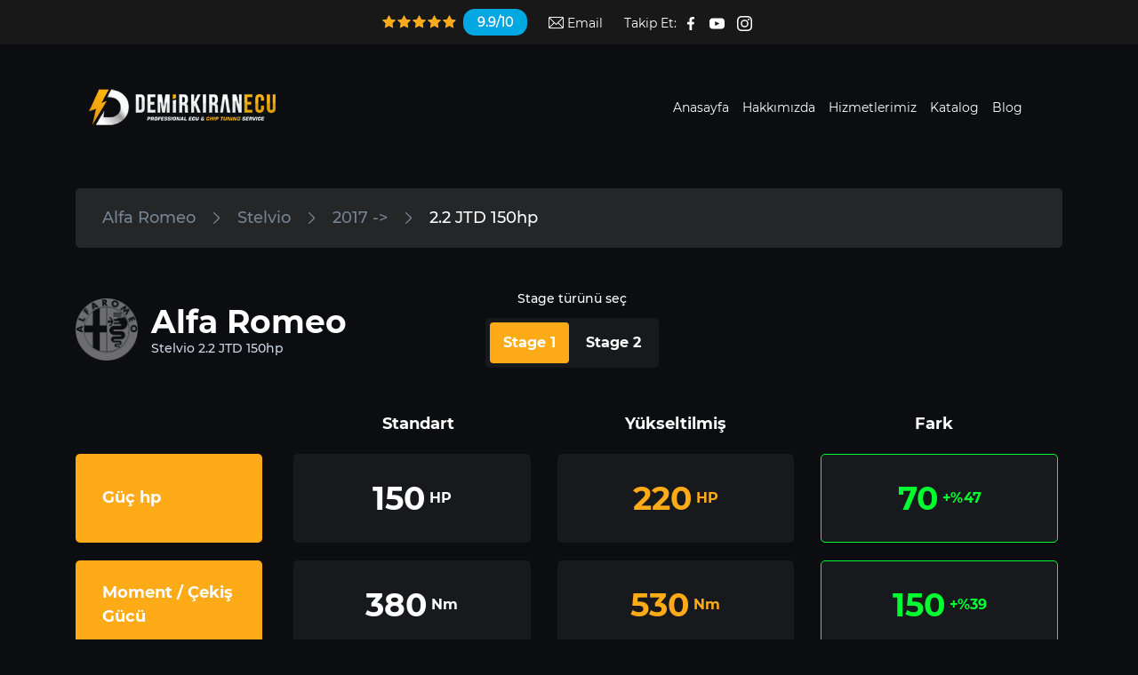

--- FILE ---
content_type: text/html; charset=UTF-8
request_url: https://demirkiranecu.com/performans/Alfa-Romeo/stelvio/2017-g?b=2&m=15&g=23&mt=147
body_size: 8047
content:
<script src="https://ajax.googleapis.com/ajax/libs/jquery/3.6.0/jquery.min.js"></script>
<script type="text/javascript">
$(document).ready(function() {
  var text = "Alfa Romeo Stelvio 2.2 JTD 150hp Chip Tuning";
  document.title = text;
});
</script>
    <!DOCTYPE html>
<html lang="tr">

<head>
<meta charset="UTF-8">
<meta name="viewport" content="width=device-width, initial-scale=1, shrink-to-fit=no">
<meta http-equiv="X-UA-Compatible" content="ie=edge">
<title>Alfa Romeo Stelvio 2.2 JTD 150hp » Carecufile - File Service</title>
<meta name="title" content="Alfa Romeo Stelvio 2.2 JTD 150hp » Carecufile - File Service">
<meta name="description" content="Chip Tuning aracın performasını arttırıp, yakıt tasarrufu yapmasını sağlamaktadır.Chip Tuning bilgilerini görüntüleyerek performans artışını hemen görüntüleyin.">
<meta name="keywords" content="Chip Tuning, Chip Tuning Servisi, Demirkıran Ecu, Profesyonel Chip Tuning, Garantili Chip Tuning, Garantili Chip Tuning Yazılımı">
<meta name="robots" content="index, follow">
<meta http-equiv="Content-Type" content="text/html; charset=utf-8">
<meta http-equiv="content-language" content="tr">
<link rel="shortcut icon" href="https://demirkiranecu.com/assets/images/favicon.png" id="fav-shortcut" type="image/x-icon">
<link rel="icon" href="https://demirkiranecu.com/assets/images/favicon.png" id="fav-icon" type="image/x-icon">

<!-- Bootstrap CSS -->
<link rel="stylesheet"
href="https://demirkiranecu.com/assets/styles/css/bootstrap.min.css">

<!-- Font Awesome CSS -->
<link rel="stylesheet"
href="https://demirkiranecu.com/assets/styles/css/fontawesome.min.css">

<!-- Owl Carousel CSS -->
<link rel="stylesheet"
href="https://demirkiranecu.com/assets/styles/css/owl.css">
<!-- Nice Select CSS -->
<link rel="stylesheet" href="https://demirkiranecu.com/assets/styles/css/nice-select.css">

<!-- Animate CSS -->
<link rel="stylesheet" href="https://cdnjs.cloudflare.com/ajax/libs/animate.css/3.2.3/animate.min.css">

<!-- Main CSS -->
<link rel="stylesheet" href="https://demirkiranecu.com/assets/styles/css/main.css?v=1.5">
<link rel="stylesheet" href="https://demirkiranecu.com/assets/styles/css/custom.css?v=1.5">
<link rel="stylesheet" href="https://demirkiranecu.com/assets/styles/css/toastr.min.css">
<link rel="stylesheet" href="https://demirkiranecu.com/assets/styles/css/jquery.fancybox.min.css">

<!-- Global site tag (gtag.js) - Google Analytics -->
<script async src="https://www.googletagmanager.com/gtag/js?id=G-SXLMH8V0G0"></script>
<script>
window.dataLayer = window.dataLayer || [];

function gtag() {
dataLayer.push(arguments);
}
gtag('js', new Date());

gtag('config', 'G-SXLMH8V0G0');
</script>
</head>

<body>
<style>
.progress {
position: fixed;
left: 0px;
top: 0px;
width: 100%;
height: 100%;
z-index: 9999;
background-color: #000;
}

.bar {
background-color: #ffaa17;
width: 0%;
height: 5px;
border-radius: 3px;
}

.percent {
position: absolute;
display: inline-block;
top: 3px;
left: 48%;
}
.progress .icon {
position: fixed;
left: 0;
top: 0;
width: 100%;
height: 100%;
z-index: 5;
background-color: transparent;
background-position: center center;
background-repeat: no-repeat;
background-image: url('https://demirkiranecu.com/assets/images/icons/preloader.gif');
transition: all 200ms ease;
animation: breathing 2s ease-out infinite normal;
}

</style>
<script>
document.onreadystatechange = function(e) {
if (document.readyState == "interactive") {
var all = document.getElementsByTagName("*");
for (var i = 0, max = all.length; i < max; i++) {
set_ele(all[i]);
}
}
}

function check_element(ele) {
var all = document.getElementsByTagName("*");
var totalele = all.length;
var per_inc = 100 / all.length;
if ($(ele).on()) {
var prog_width = per_inc + Number(document.getElementById("progress_width")
.value);
document.getElementById("progress_width").value = prog_width;
$("#bar1").animate({
width: 100 + "%"
}, 1000, function() {
if (document.getElementById("bar1").style.width == "100%") {
$(".progress").fadeOut("slow");
}
});
} else {
set_ele(ele);
}
}

function set_ele(set_element) {
check_element(set_element);
}
</script>
<input type="hidden" id="progress_width" value="0">
<div class='progress' id="progress_div">
<div class='bar' id='bar1'></div>
<div class="icon"></div>
<div class='percent' id='percent1'></div>
</div>
<script src="https://ajax.googleapis.com/ajax/libs/jquery/1.12.4/jquery.min.js">
</script>

<script>
$(document).scroll(function() {

if ($(document).scrollTop() >= 120) {
$(".top-header").addClass("sticky");
} else {
$(".top-header").removeClass("sticky");
$(".fixed-languages .language-box").removeClass("active");
}


if ($(document).scrollTop() >= 60) {
$(".header-m").addClass("sticky-m");
} else {
$(".header-m").removeClass("sticky-m");

}

});
</script>
<style>
.h100{
height: 100%;
}
</style>
<!-- App -->
<div id="app" class="container-fluid">
<!-- General Container -->
<div id="general-container">
<!-- Header -->
<header id="header" class="header-wrapper-m header-subpages">

<div class="middle-header row">
<div class="top-header-normal row align-items-center topbar-m">
    <div class="container">
        <div class="row align-items-center">
            <div class="col-lg-5 col-12 topbar-left-nav">
                <nav class="menu left-menu">
                    <ul>
                      
                        <li class="starsli">
                            <a
                                href="https://demirkiranecu.com/yorumlar">
                                <div class="row">
                                    <div class="stars">
                                        <span>
                                            <span
                                                style="width: 100%;"></span>
                                        </span>
                                        <span>
                                            <span
                                                style="width: 100%;"></span>
                                        </span>
                                        <span>
                                            <span
                                                style="width: 100%;"></span>
                                        </span>
                                        <span>
                                            <span
                                                style="width: 100%;"></span>
                                        </span>
                                        <span>
                                            <span
                                                style="width: 95%;"></span>
                                        </span>
                                    </div>
                                    <div class="score">9.9/10
                                    </div>
                                    <a href="https://demirkiranecu.com/randevu-olustur"><div style="margin-left:30px;background-color:#ffaa17;display:none" class="score randevuAl">Randevu Al
                                    </div></a>
                                    
                                </div>
                            </a>

                        </li>
                       

                        <li><a href="/cdn-cgi/l/email-protection#05676c69626c456160686c776e6c77646b6066702b666a68"><img
                                    style="filter: brightness(0) invert(1);margin-top:-2px;"
                                    width="17px"
                                    src="https://demirkiranecu.com/assets/images/icons/email2.webp"></svg>
                                Email</a></li>
                        <li>Takip Et:
                            <a target="_blank"
                                href="https://www.facebook.com/demirkiranecu/"><img
                                    style="filter: brightness(0) invert(1);margin-top:-10px;margin:0px 8px"
                                    width="8px"
                                    src="https://demirkiranecu.com/assets/images/icons/facebook.svg"></img></a>
                            <a target="_blank" href="https://www.youtube.com/"><img
                                    style="filter: brightness(0) invert(1);margin-top:-10px;margin:0px 5px"
                                    width="17px"
                                    src="https://demirkiranecu.com/assets/images/icons/youtube.svg"></img></a>
                            <a target="_blank"
                                href="https://www.instagram.com/demirkiranecu/"><img
                                    style="filter: brightness(0) invert(1);margin-top:-10px;margin:0px 5px"
                                    width="17px"
                                    src="https://demirkiranecu.com/assets/images/icons/instagram.svg"></img></a>

                        </li>
                    </ul>
                </nav>
            </div>

            <div class="col-lg-7 col-12 topbar-right-nav">
                <nav class="menu right-menu">
                    <ul>
                      <!-- <li  class="top"><a
                                href="https://demirkiranecu.com//api">API</a>
                        </li> -->
                        <!--<li  class="top"><a href="https://demirkiranecu.com//original-mode">Ori / Mod
                                Files</a></li>-->
                      <li class="randevuClass"><a href="https://demirkiranecu.com/randevu-olustur">Randevu Oluştur</a></li>
                        <li  class="top"><a
                                href="https://demirkiranecu.com/blog">Blog</a>
                        </li>
                        <li  class="top"><a
                                href="https://demirkiranecu.com/faq">SSS</a>
                        </li>
                        
                     
                        <li class="topLogin">
                        <a href="https://panel.carecufile.com/login?lang=">Bayi Girişi</a>
                        </li>
                       

                    </ul>
                </nav>
            </div>
        </div>
    </div>
</div>
<div class="top-header row align-items-center">
    <div class="container">
        <div class="row align-items-center">
            <div class="col-lg-4 col-12">
                <nav class="menu left-menu">
                    <ul class="starsli-wrapper">
                        <li class="starsli">
                            <a
                                href="https://demirkiranecu.com/yorumlar">
                                <div class="row">
                                    <div class="stars">
                                        <span>
                                            <span
                                                style="width: 100%;"></span>
                                        </span>
                                        <span>
                                            <span
                                                style="width: 100%;"></span>
                                        </span>
                                        <span>
                                            <span
                                                style="width: 100%;"></span>
                                        </span>
                                        <span>
                                            <span
                                                style="width: 100%;"></span>
                                        </span>
                                        <span>
                                            <span
                                                style="width: 95%;"></span>
                                        </span>
                                    </div>
                                    <div class="score">9.9/10
                                    </div>
                                </div>
                            </a>

                        </li>
                        
                        <li><a href="/cdn-cgi/l/email-protection#f4969d98939db49091999d869f9d86959a919781da979b99"><img
                                    style="filter: brightness(0) invert(1);margin-top:-2px;"
                                    width="17px"
                                    src="https://demirkiranecu.com/assets/images/icons/email2.webp"></svg>
                                Email</a></li>
                        <li>Takip Et:
                            <a
                                href="https://www.facebook.com/demirkiranecu/"><img
                                    style="filter: brightness(0) invert(1);margin-top:-10px;margin:0px 8px"
                                    width="8px"
                                    src="https://demirkiranecu.com/assets/images/icons/facebook.svg"></img></a>
                            <a href="#"><img
                                    style="filter: brightness(0) invert(1);margin-top:-10px;margin:0px 5px"
                                    width="17px"
                                    src="https://demirkiranecu.com/assets/images/icons/youtube.svg"></img></a>
                            <a target="_blank"
                                href="https://www.instagram.com/demirkiranecu/"><img
                                    style="filter: brightness(0) invert(1);margin-top:-10px;margin:0px 5px"
                                    width="17px"
                                    src="https://demirkiranecu.com/assets/images/icons/instagram.svg"></img></a>

                        </li>

                    </ul>
                </nav>
            </div>

            <div class="col-lg-8 col-12 fixed-header-right">
                <nav class="menu right-menu sticky-right-menu">
                    <ul>
                        <li
                            class=" normal-menu">
                            <a href="https://demirkiranecu.com/anasayfa"
                                class="active">Anasayfa</a>
                        </li>
                        <li
                            class=" normal-menu">
                            <a
                                href="https://demirkiranecu.com/hakkimizda">Hakkımızda</a>
                        </li>
                        <li
                            class=" normal-menu">
                            <a
                                href="https://demirkiranecu.com/hizmetlerimiz">Hizmetlerimiz</a>
                        </li>
                  
                        <li
                            class=" normal-menu">
                            <a
                                href="https://demirkiranecu.com/katalog">Katalog</a>
                        </li>
                        <li
                            class=" normal-menu">
                            <a
                                href="https://demirkiranecu.com/bayilerimiz">Bayilerimiz</a>
                        </li>
                       
                        <li
                            class=" normal-menu">
                            <a
                                href="https://demirkiranecu.com/iletisim">İletişim</a>
                        </li>
                    </ul>

                </nav>


            </div>
        </div>
    </div>
</div>
<div class="container header-m">
    <div class="row">
        <div class="col-12">
            <div class="middle-header-container">
                <div class="logo">
                    <a
                        href="https://demirkiranecu.com/">
                        <img src="https://demirkiranecu.com/assets/images/logo.png"
                            alt="">
                    </a>
                </div>


                <nav class="menu">
                    <ul>
                        <li class="normal-menu"><a
                                href="https://demirkiranecu.com/anasayfa"
                                >Anasayfa</a>
                        </li>
                        <li class="normal-menu"><a
                                href="https://demirkiranecu.com/hakkimizda"
                                >Hakkımızda</a>
                        </li>
                        <li class="normal-menu"><a
                                href="https://demirkiranecu.com/hizmetlerimiz"
                                >Hizmetlerimiz</a>
                        </li>
                        
                        <li class="normal-menu"><a
                                href="https://demirkiranecu.com/katalog"
                                >Katalog</a>
                        </li>
                        <li class="normal-menu"><a
                                href="https://demirkiranecu.com/blog"
                                >Blog</a>
                        </li>
                        <li class="normal-menu"><a
                                href="https://demirkiranecu.com/bayilerimiz"
                                >Bayilerimiz</a>
                        </li>
                       
                        <li class="normal-menu"><a
                                href="https://demirkiranecu.com/iletisim"
                                >İletişim</a>
                        </li>
                    </ul>

                   
                    <div class="buttons">
                        <!--<div class="button basket">
                            <a href="#"
                                class="basket-button"><span
                                    class="icon"><img
                                        src="https://demirkiranecu.com/assets/images/icons/basket.svg"
                                        alt=""><span
                                        class="count">25</span></span></a>

                            <div class="basket-box">
                                <div class="box-list">
                                    <a href="#"
                                        class="list-block">
                                        <figure class="image">
                                            <img src="https://demirkiranecu.com/assets/images/brands/audi.png"
                                                alt="">
                                        </figure>

                                        <div class="details">
                                            <div class="title">
                                                SKT Performans
                                                Yazılımı</div>
                                            <div class="info">
                                                39.00 TL</div>
                                            <div class="info">
                                                ADET</div>
                                        </div>
                                    </a>

                                    <a href="#"
                                        class="list-block">
                                        <figure class="image">
                                            <img src="https://demirkiranecu.com/assets/images/brands/audi.png"
                                                alt="">
                                        </figure>

                                        <div class="details">
                                            <div class="title">
                                                SKT Performans
                                                Yazılımı</div>
                                            <div class="info">
                                                39.00 TL</div>
                                            <div class="info">1
                                                ADET</div>
                                        </div>
                                    </a>

                                    <a href="#"
                                        class="list-block">
                                        <figure class="image">
                                            <img src="https://demirkiranecu.com/assets/images/brands/audi.png"
                                                alt="">
                                        </figure>

                                        <div class="details">
                                            <div class="title">
                                                SKT Performans
                                                Yazılımı</div>
                                            <div class="info">
                                                39.00 TL</div>
                                            <div class="info">1
                                                ADET</div>
                                        </div>
                                    </a>
                                </div>

                                <div class="box-footer">
                                    <a href="#"
                                        class="footer-button">Sepete
                                        Git</a>
                                </div>
                            </div>
                        </div>-->
                       

                     
                        <a href="#" class="button menu"><span
                                class="icon"><img
                                    src="https://demirkiranecu.com/assets/images/icons/menu.svg"
                                    alt=""></span></a>
                    </div>
                </nav>
            </div>
        </div>
    </div>
</div>
</div>
</header>
<!-- Catalog -->
<main id="main" class="page catalog file">
        <div class="container">
          <div class="row">
            <div class="col-12">
              <div class="page-header">
                <nav class="page-breadcrumb">
                  <ul>
                                                                          <li><a class="active" href="https://demirkiranecu.com/katalog/alfa-romeo">Alfa Romeo</a></li>
                    <li><a class="active" href="https://demirkiranecu.com/katalog/alfa-romeo/stelvio">Stelvio</a></li>
                    <li><a class="active" href="https://demirkiranecu.com/katalog/alfa-romeo/stelvio/2017-g" class="active">2017 -></a></li>
                    <li><a href="#">2.2 JTD 150hp</a></li>
                  </ul>
                </nav>
              </div>

              <div class="catalog-results">
                <div class="results-header">
                  <div class="results-car">
                    <figure class="image"><img src="https://demirkiranecu.com/assets/images/catalog/alfa-Romeo.png" alt=""></figure>
                    <div class="details">
                      <div class="name">Alfa Romeo</div>
                      <div class="model">Stelvio 2.2 JTD 150hp</div>
                    </div>
                  </div>

                  <div class="results-choice">
                    <div class="title">Stage türünü seç</div>

                    <ul class="nav nav-pills" id="pills-tab" role="tablist">
                      <li class="nav-item" role="presentation">
                        <a class="nav-link active" id="pills-stage1-tab" data-toggle="pill" href="#pills-stage1" role="tab" aria-controls="pills-stage1" aria-selected="true">Stage 1</a>
                      </li>
                      <li class="nav-item" role="presentation">
                        <a class="nav-link" id="pills-stage2-tab" data-toggle="pill" href="#pills-stage2" role="tab" aria-controls="pills-stage2" aria-selected="false">Stage 2</a>
                      </li>
                    </ul>
                  </div>
                </div>

                <div class="results-area">
                  <div class="tab-content" id="pills-tabContent">
                    <div class="tab-pane fade show active" id="pills-stage1" role="tabpanel" aria-labelledby="pills-stage1-tab">

                    
                      <div class="area-tables">
                        <div class="classic-table">
                          <div class="table-head">
                            <div class="table-items">
                              <div class="table-item">
                              Standart
                              </div>

                              <div class="table-item">
                              Yükseltilmiş
                              </div>

                              <div class="table-item">
                              Fark
                              </div>
                            </div>
                          </div>
                          
                          <div class="table-listing">
                            <div class="listing-block">
                              <div class="name">Güç hp</div>

                              <div class="values">
                                <div class="row">
                                  <div class="col-sm-4 col-4">
                                                                      <div class="value">150 <span>HP</span></div>
                                                                    </div>
                                  <div class="col-sm-4 col-4">
                                                                      <div class="value orange">220 <span>HP</span></div>
                                                                    </div>

                                  <div class="col-sm-4 col-4">
                                                                      <div class="value green">70 <span>+%47</span></div>
                                                                      
                                  </div>
                                </div>
                              </div>
                            </div>

                            <div class="listing-block">
                              <div class="name">Moment / Çekiş Gücü</div>

                              <div class="values">
                                <div class="row">
                                  <div class="col-sm-4 col-4">
                                                                  <div class="value">380 <span>Nm</span></div>
                                                                  </div>

                                  <div class="col-sm-4 col-4">
                                                                      <div class="value orange">530 <span>Nm</span></div>
                                                                    </div>

                                  <div class="col-sm-4 col-4">
                                                                    <div class="value green">150 <span>+%39</span></div>
                                
                                  </div>
                                </div>
                              </div>
                            </div>

                            <div class="listing-block">
                              <div class="name">Ecu</div>

                              <div class="values">
                                <div class="row">
                                  <div class="col-12">
                                                                    <div style="height: 40px;" class="value small-value">Bosch EDC17C69</div><br>
                                                                  </div>
                                </div>
                              </div>
                            </div>

                            <div class="listing-block">
                              <div class="name">Motor</div>

                              <div class="values">
                                <div class="row">
                                  <div class="col-12">
                                    <div class="value small-value">2.2 JTD 150hp</div>
                                  </div>
                                </div>
                              </div>
                            </div>
                          </div>
                        </div>

                        <div class="graphic-table">
                          <div class="table-head">
                            <div class="row">
                              <div class="col-lg-6 col-4">
                                <div class="head-title">Power HP</div>
                              </div>

                              <div class="col-lg-6 col-8">
                                <div class="head-title last">
                                  Tork / çekiş gücü Nm
                                </div>
                              </div>
                            </div>
                          </div>

                          <div class="table-content">
                            <div class="row">
                              <div class="col-sm-6 col-12">
                                <div class="bar-area">
                                  <div class="titles">
                                    <div class="title">220HP</div>
                                    <div class="title">150HP</div>
                                    <div class="title">0</div>
                                  </div>

                                  <div class="values">
                                    <div class="values-area">
                                      <div class="borders">
                                        <div class="border"></div>
                                        <div class="border"></div>
                                        <div class="border"></div>
                                        <div class="border"></div>
                                      </div>

                                      <div class="bars">
                                        <div class="bar">
                                          <div class="height-bar" style="height: 75%"></div>
                                        </div>
                                        
                                        <div class="bar">
                                          <div class="height-bar orange" style="height: 100%"></div>
                                        </div>
                                      </div>
                                    </div>

                                    <div class="names">
                                      <div class="title">Standart</div>
                                      <div class="title">Stage 1 (Etap, safha)</div>
                                    </div>
                                  </div>
                                </div>
                              </div>

                              <div class="col-sm-6 col-12">
                                <div class="bar-area">
                                  <div class="titles">
                                    <div class="title">530nm</div>
                                    <div class="title">380nm</div>
                                    <div class="title">0</div>
                                  </div>

                                  <div class="values">
                                    <div class="values-area">
                                      <div class="borders">
                                        <div class="border"></div>
                                        <div class="border"></div>
                                        <div class="border"></div>
                                        <div class="border"></div>
                                      </div>

                                      <div class="bars">
                                        <div class="bar">
                                          <div class="height-bar" style="height: 75%"></div>
                                        </div>
                                        
                                        <div class="bar">
                                          <div class="height-bar orange" style="height: 100%"></div>
                                        </div>
                                      </div>
                                    </div>

                                    <div class="names">
                                      <div class="title">Standart</div>
                                      <div class="title">Stage 1 (Etap, safha)</div>
                                    </div>
                                  </div>
                                </div>
                              </div>
                            </div>
                          </div>
                        </div>
                      </div>
                    </div>
                    <div class="tab-pane fade" id="pills-stage2" role="tabpanel" aria-labelledby="pills-stage2-tab">
                    <div class="area-tables">
                        <div class="classic-table">
                          <div class="table-head">
                            <div class="table-items">
                              <div class="table-item">
                              Standart
                              </div>

                              <div class="table-item">
                              Yükseltilmiş
                              </div>

                              <div class="table-item">
                              Fark
                              </div>
                            </div>
                          </div>
                          
                          <div class="table-listing">
                            <div class="listing-block">
                              <div class="name">Güç hp</div>

                              <div class="values">
                                <div class="row">
                                  <div class="col-sm-4 col-4">
                                                                      <div class="value">150 <span>HP</span></div>
                                                                    </div>
                                  <div class="col-sm-4 col-4">
                                                                      <div class="value orange" style="font-size:10px">Geliştiriliyor</div>
                                                                    </div>

                                  <div class="col-sm-4 col-4">
                                                                      <div class="value green" style="font-size:10px">Geliştiriliyor</div>
                                                                      
                                  </div>
                                </div>
                              </div>
                            </div>

                            <div class="listing-block">
                              <div class="name">Moment / Çekiş Gücü</div>

                              <div class="values">
                                <div class="row">
                                  <div class="col-sm-4 col-4">
                                                                  <div class="value">380 <span>Nm</span></div>
                                                                  </div>

                                  <div class="col-sm-4 col-4">
                                                                      <div class="value orange" style="font-size:10px">Geliştiriliyor</div>
                                                                    </div>

                                  <div class="col-sm-4 col-4">
                                                                    <div class="value green" style="font-size:10px">Geliştiriliyor</div>
                                
                                  </div>
                                </div>
                              </div>
                            </div>

                            <div class="listing-block">
                              <div class="name">Ecu</div>

                              <div class="values">
                                <div class="row">
                                  <div class="col-12">
                                                                    <div class="value small-value">Bosch EDC17C69</div><br>
                                                                  </div>
                                </div>
                              </div>
                            </div>

                            <div class="listing-block">
                              <div class="name">Motor</div>

                              <div class="values">
                                <div class="row">
                                  <div class="col-12">
                                    <div class="value small-value">2.2 JTD 150hp</div>
                                  </div>
                                </div>
                              </div>
                            </div>
                          </div>
                        </div>

                        <div class="graphic-table">
                          <div class="table-head">
                            <div class="row">
                              <div class="col-lg-6 col-4">
                                <div class="head-title">Power HP</div>
                              </div>

                              <div class="col-lg-6 col-8">
                                <div class="head-title last">
                                Tork / çekiş gücü Nm
                                </div>
                              </div>
                            </div>
                          </div>

                          <div class="table-content">
                            <div class="row">
                              <div class="col-sm-6 col-12">
                                <div class="bar-area">
                                  <div class="titles">
                                    <div class="title">HP</div>
                                    <div class="title">150HP</div>
                                    <div class="title">0</div>
                                  </div>

                                  <div class="values">
                                    <div class="values-area">
                                      <div class="borders">
                                        <div class="border"></div>
                                        <div class="border"></div>
                                        <div class="border"></div>
                                        <div class="border"></div>
                                      </div>

                                      <div class="bars">
                                        <div class="bar">
                                          <div class="height-bar" style="height: 75%"></div>
                                        </div>
                                        
                                        <div class="bar">
                                          <div class="height-bar orange" style="height: 100%"></div>
                                        </div>
                                      </div>
                                    </div>

                                    <div class="names">
                                      <div class="title">Standart</div>
                                      <div class="title">Stage 2 (Etap, safha)</div>
                                    </div>
                                  </div>
                                </div>
                              </div>

                              <div class="col-sm-6 col-12">
                                <div class="bar-area">
                                  <div class="titles">
                                    <div class="title">nm</div>
                                    <div class="title">380nm</div>
                                    <div class="title">0</div>
                                  </div>

                                  <div class="values">
                                    <div class="values-area">
                                      <div class="borders">
                                        <div class="border"></div>
                                        <div class="border"></div>
                                        <div class="border"></div>
                                        <div class="border"></div>
                                      </div>

                                      <div class="bars">
                                        <div class="bar">
                                          <div class="height-bar" style="height: 75%"></div>
                                        </div>
                                        
                                        <div class="bar">
                                          <div class="height-bar orange" style="height: 100%"></div>
                                        </div>
                                      </div>
                                    </div>

                                    <div class="names">
                                      <div class="title">Standart</div>
                                      <div class="title">Stage 2 (Etap, safha)</div>
                                    </div>
                                  </div>
                                </div>
                              </div>
                            </div>
                          </div>
                        </div>
                      </div>
                  </div>
                </div>
              </div>
                                         <div class="result-reads">
                <div class="section-title">Okuma Yöntemleri</div>
                <div class="section-listing">
                 <p style="font-family: 'Montserrat Regular';color:#CCD7E3">Okuma yöntemlerini öğrenmek için <a style="color:#ffaa17" target="_blank" href="https://carecufile.com">Carecufile</a> üzerinden sorgulama yapabilirsiniz.</p><br>
                </div>
              </div>
             
              
          
                        <div class="result-content">

                        <div class="section-title">Alfa Romeo Stelvio 2.2 JTD 150hp MOTORU IÇIN CHIP TUNING AYARI</div>
                        
                        <p><b>Chip Tuning</b> dünyasında önde gelen firmalardan birisi olan <a target="_blank" href="https://carecufile.com"><b>Carecufile</b></a> olarak gelişmiş performans ile yakıt tasarrufu için benzinli ve dizel motorların optimize edilmesi konusunda uzman kadromuzla hizmet vermekteyiz. Performans ve verimliliği optimize etmek için  <b> Alfa Romeo</b> motorlarına <b>Chip Tuning</b> yapılmasında çok uzun yıllara dayanan tecrübemiz vardır.</p>
                       
                        <h3>Süreç nasıl işlemekte ?</h3>
                        <p><b>Chip Tuning</b> veya diğer işlemlere başlamadan önce Aracınızı analiz etmekte, ECU(Motor Kontrol Ünitesi) olarak da bilinen motor yönetimi programını ayarlamaktayız. Bu motor yazılımı sayesinde,
                        <b>Alfa Romeo Stelvio 2.2 JTD 150hp</b> motoru ve onun yakıt tüketiminin davranışından büyük ölçüde sorumludur. Her araba, kamyonet, kamyon veya traktör için ECU’yu optimize etmekteyiz.</p>

                        <h4>Faydaları Neler?</h4>
                        <p><b>Chip Tuning</b> işlemi ile <b>Alfa Romeo Stelvio 2.2 JTD 150hp</b> motoru, Carecufile olarak daha fazla güç ve tork, çok azaltılmış yakıt tüketimi, daha rahat ivlemelenme ve geliştirilmiş gaz pedalı tepkisi için siz değerli müşterilerimiz için özel olarak yapılmıştır. Tork eğrisini optimize eden firmamız <b>Alfa Romeo Stelvio 2.2 JTD 150hp</b> motoru daha düşük RPM’de daha fazla tork üreterek daha keyifli bir sürüş konforu sunmaktadır. Bu ayrıca daha önce vites değiştirebileceğiniz anlamına gelir. Yani Alfa Romeo motorunuz daha düşük devirde daha verimli çalışmaktadır.</p>
                        <p>Dünyada mevcut bir çok chip tuning firması <b>Alfa Romeo Chip Tuning</b> çözümleri için Carecufile.com’u seçmektedir. <b>Alfa Romeo Stelvio 2.2 JTD 150hp</b> motoru Chip Tuning dosyamız orijinal güvenlik sistemi içinde olabilecek en iyi performans ve sonuçları sağlar.</p>
                      
                      </div>
                 

            </div>
          </div>
        </div>
      </main>
      <!-- #Catalog -->
      <!-- Footer -->
  <footer id="footer">
        <div class="container">
          <div class="row">
            <div class="col-12">
              <div class="top-footer">
                <div class="footer-elements">
                  <div class="partners">
                    <figure class="partner"><img src="https://demirkiranecu.com/assets/images/markets/home/winols.png" alt=""></figure>
                    <figure class="partner"><img src="https://demirkiranecu.com/assets/images/markets/home/autotuner.png" alt=""></figure>
                    <figure class="partner"><img src="https://demirkiranecu.com/assets/images/markets/home/alientech.png" alt=""></figure>
                    <figure class="partner"><img src="https://demirkiranecu.com/assets/images/markets/home/magicmotor.png" alt=""></figure>
                    <figure class="partner"><img src="https://demirkiranecu.com/assets/images/markets/home/cmd.png" alt=""></figure>
                    <figure class="partner"><img src="https://demirkiranecu.com/assets/images/markets/home/elnec.png" alt=""></figure>
                    <figure class="partner"><img src="https://demirkiranecu.com/assets/images/markets/home/demirkiranecu.png" alt=""></figure>
                  </div>

                  <div class="row">
                    <div class="col-lg-3 col-md-6 col-6">
                      <nav class="footer-menu">
                        <div class="footer-title">Ecu Solution</div>
                        
                        <ul>
                                                  <li><a href="https://demirkiranecu.com/services/chip-tuning.html">Chip Tuning</a></li>
                                                    <li><a href="https://demirkiranecu.com/services/dpf-off.html">DPF Off</a></li>
                                                    <li><a href="https://demirkiranecu.com/services/egr-off.html">Egr Off</a></li>
                                                    <li><a href="https://demirkiranecu.com/services/adblue.html">Adblue</a></li>
                                                    <li><a href="https://demirkiranecu.com/services/dtc.html">Dtc</a></li>
                                                    <li><a href="https://demirkiranecu.com/services/launch-control.html">Launch Control</a></li>
                                                    <li><a href="https://demirkiranecu.com/services/vmax.html">Vmax</a></li>
                                                    <li><a href="https://demirkiranecu.com/services/pop.html">Pop</a></li>
                                                    <li><a href="https://demirkiranecu.com/services/original.html">Original</a></li>
                                                    
                        </ul>
                      </nav>
                    </div>

                    <div class="col-lg-3 col-md-6 col-6">
                      <nav class="footer-menu">
                        <div class="footer-title">Hızlı Link</div>
                        
                        <ul>
                        <li style="color:#ffaa17"><a href="https://demirkiranecu.com/bayilik">Bayilik Başvurusu</a></li>
                          <li><a href="https://demirkiranecu.com/blog">Blog</a></li>
                          <li><a href="https://demirkiranecu.com/faq">SSS</a></li>
                          <li><a href="https://demirkiranecu.com/hakkimizda">Hakkımızda</a></li>
                          <li><a href="https://demirkiranecu.com/katalog">Katalog</a></li>
                          <li><a href="https://demirkiranecu.com/hizmetlerimiz">Hizmetlerimiz</a></li>
                          <li><a href="https://demirkiranecu.com/iletisim">İletişim</a></li>

                        </ul>
                      </nav>
                    </div>

                    <div class="col-lg-6 col-12 pr-5">
                      <div class="footer-contact">
                        <div class="footer-title">İletişime Geç</div>

                        <div class="row">
                          <div class="col-sm-6 col-6">
                            <div class="contact-blocks">
                              <div class="block">
                                <div class="icon"><img src="https://demirkiranecu.com/assets/images/icons/map-marker.svg" alt=""></div>
                                <div class="value">Bahçelievler / İstanbul</div>
                              </div>

                              <div class="block">
                                <div class="icon"><img src="https://demirkiranecu.com/assets/images/icons/phone.svg" alt=""></div>
                                <div class="value">0542 221 3 221</div>
                              </div>

                              <div class="block">
                                <div class="icon"><img src="https://demirkiranecu.com/assets/images/icons/paper-plane.svg" alt=""></div>
                                <div class="value"><a href="/cdn-cgi/l/email-protection" class="__cf_email__" data-cfemail="22404b4e454b6246474f4b50494b50434c4741570c414d4f">[email&#160;protected]</a></div>
                              </div>
                            </div>
                          </div>

                          <div class="col-sm-6 col-6">
                            <figure class="licence"></figure>
                          </div>
                        </div>
                      </div>

                      <div class="footer-mail">
                        <div class="footer-title">Bülten</div>

                         <form id="ebultenform" action="" method="POST" class="mail-form">
                          <input type="hidden" name="bultenekle" value="1">
                          <input name="email" type="email" placeholder="Email Adresi">
                          <button name="ebulten" type="submit"><img src="https://demirkiranecu.com/assets/images/icons/arrow-right.svg" alt=""></button>
                        </form>
                        <input type="hidden" id="bultenSuccess" value="Eposta adresi bültene başarıyla kayıt edildi.">
                        <input type="hidden" id="epostaHata" value="Eposta boş gönderilemez.">


                        <script data-cfasync="false" src="/cdn-cgi/scripts/5c5dd728/cloudflare-static/email-decode.min.js"></script><script>
                                $(function () {
                                    $('#ebultenform').on('submit', function (e) {
                                      
                                        var bultenSuccess = $("#bultenSuccess").val();
                                        var epostaHata = $("#epostaHata").val(); 
                                      
                                        e.preventDefault();
                                        $.ajax({
                                            type: 'post',
                                            url: '../../../system/settings/eral.php',
                                            data: $('#ebultenform').serialize(),
                                            success: function (data) {
                                                data = $.trim(data);
                                                console.log(data);
                                                if(data ==='EPOSTABASARISIZ'){
                                                    toastr["error"](epostaHata);
                                                }else if(data === 'EBULTENBASARILI'){
                                                    toastr["success"](bultenSuccess);
                                                }

                                            }

                                        });
                                    });
                                });
                            </script>



                      </div>
                    </div>
                  </div>
                </div>

                <div class="footer-about">
                  <figure class="logo">
                    <img src="https://demirkiranecu.com/assets/images/logo.png" alt="">
                  </figure>

                  <div class="desc">
                 
                  Demirkıran Ecu otomotiv sektoründe yaklaşık 15 yıllık tecrübesiyle siz değerli müşterilerimize hizmet vermektedir. Kaliteli , 
                  dürüst doğru çalışmayı prensip edinerek bu gün kendini her zaman ön planda tutmayı başararak türkiye’de bir marka haline gelmiştir. 
                  Hızla gelişen teknoloji karşısında kendini yenileyerek Otomotiv elektroniği konusunda , özel cihaz ve ekipman sayesinde servis 
                  bünyesinde çözülmesi mümkün olmayan ya da yüksek maliyet getiren tüm elektronik modülleri onarım,programlama işlemlerini garantili
                   bir şekilde yapmaktayız..<br>
               
                  <div class="socials">
                    <a target="_blank" href="https://wa.me/+905422213221" class="button whatsapp"><img src="https://demirkiranecu.com/assets/images/icons/whatsapp.svg" alt=""></a>
                    <a target="_blank" href="https://www.facebook.com/demirkiranecu/" class="button facebook"><img src="https://demirkiranecu.com/assets/images/icons/facebook.svg" alt=""></a>
                    <a target="_blank" href="https://www.instagram.com/demirkiranecu/" class="button instagram"><img src="https://demirkiranecu.com/assets/images/icons/instagram.svg" alt=""></a>
                    <!--<a href="#" class="button twitter"><img src="https://demirkiranecu.com/assets/images/icons/twitter.svg" alt=""></a>-->
                  </div>

               
                </div>
              </div>

              <div class="bottom-footer">
                <div class="row">
                  <div class="col-lg-6 col-12">
                    <div class="copyright">Copyright @ 2022 <a href="https://demirkiranecu.com">Demirkıran Ecu</a> </div>
                  </div>

                </div>
              </div>
            </div>
          </div>
        </div>
      </footer>
      <!-- #Footer -->
    </div>
    <!-- #General Container -->

    <!-- General Menu -->
    <div id="general-menu">
      <div class="menu-area">
        <div class="logo">
          <a href="#" class="logo">
            <img width="60%" src="https://demirkiranecu.com/assets/images/logo.png" alt="">
          </a>

          <a href="#" class="times">
            <img src="https://demirkiranecu.com/assets/images/icons/close.svg" alt="">
          </a>
        </div>


        <nav class="menu">
          <ul>
            
        <li class="normal-menu"><a
              href="https://demirkiranecu.com/anasayfa"
              >Anasayfa</a>
        </li>
        <li class="normal-menu"><a
                href="https://demirkiranecu.com/hakkimizda"
                >Hakkımızda</a>
        </li>
        <li class="normal-menu"><a
                href="https://demirkiranecu.com/katalog"
                >Katalog</a>
        </li>
        <li class="normal-menu"><a
                href="https://demirkiranecu.com/hizmetlerimiz"
                >Hizmetlerimiz</a>
        </li>
        <li class="normal-menu"><a
                href="https://demirkiranecu.com/randevu-olustur"
                >Randevu Oluştur</a>
        </li>
        <li class="normal-menu"><a
                href="https://demirkiranecu.com/bayilerimiz"
                >Bayilerimiz</a>
        </li>
        <li class="normal-menu"><a
                href="https://demirkiranecu.com/iletisim"
                >İletişim</a>
        </li>
          </ul>
        </nav>

      </div>

      <div class="menu-close"></div>
    </div>
    <!-- #General Menu -->
  </div>


  <!-- jQuery JS -->
  <script src="https://demirkiranecu.com/assets/scripts/jquery-3.4.1.min.js"></script>
  <!-- Bootstrap JS -->
  <script src="https://demirkiranecu.com/assets/scripts/bootstrap.min.js"></script>
  <!-- Owl Carousel JS -->
  <script src="https://demirkiranecu.com/assets/scripts/Scrollbar.js"></script>
  <script src="https://demirkiranecu.com/assets/scripts/owl.carousel.min.js"></script>
  <script src="https://demirkiranecu.com/assets/scripts/popper.js"></script>
  <!-- Validate JS -->
  <script src="https://demirkiranecu.com/assets/scripts/jquery.validate.min.js"></script>
  <!-- Nice Select JS -->
  <script src="https://demirkiranecu.com/assets/scripts/jquery.nice-select.min.js"></script>
  
  <script src="https://demirkiranecu.com/assets/scripts/jquery.fancybox.js"></script>
  <!-- Main JS -->
  <script src="https://demirkiranecu.com/assets/scripts/main.js"></script>
  <script src="https://demirkiranecu.com/assets/scripts/toastr.min.js"></script>


  <script>
    //$("#passwordModal").modal('show');
  </script>
<script defer src="https://static.cloudflareinsights.com/beacon.min.js/vcd15cbe7772f49c399c6a5babf22c1241717689176015" integrity="sha512-ZpsOmlRQV6y907TI0dKBHq9Md29nnaEIPlkf84rnaERnq6zvWvPUqr2ft8M1aS28oN72PdrCzSjY4U6VaAw1EQ==" data-cf-beacon='{"version":"2024.11.0","token":"45cb1bf7e014491c8b1c578cc39c14f2","r":1,"server_timing":{"name":{"cfCacheStatus":true,"cfEdge":true,"cfExtPri":true,"cfL4":true,"cfOrigin":true,"cfSpeedBrain":true},"location_startswith":null}}' crossorigin="anonymous"></script>
</body>
</html>

--- FILE ---
content_type: text/css
request_url: https://demirkiranecu.com/assets/styles/css/main.css?v=1.5
body_size: 24833
content:
@charset "UTF-8";
/* Base */
/* Fonts */
/* Variables */
/* Dots */
/* From Bottom */

/**/
.header-subpages {width:calc(100% + 30px);margin-left:-15px;}

@keyframes fromBottom {
  0% {
    transform: translateY(10px);
  }
  100% {
    transform: translate(0px);
  }
}
/* Montserrat Regular */
@font-face {
  font-family: "Montserrat Regular";
  font-weight: normal;
  font-style: normal;
  src: url("../../fonts/Montserrat-Regular.woff") format("woff");
}
/* Montserrat Bold */
@font-face {
  font-family: "Montserrat Bold";
  font-weight: normal;
  font-style: normal;
  src: url("../../fonts/Montserrat-Bold.woff") format("woff");
}
/* Montserrat Medium */
@font-face {
  font-family: "Montserrat Medium";
  font-weight: normal;
  font-style: normal;
  src: url("../../fonts/Montserrat-Medium.woff") format("woff");
}
/* Montserrat SemiBold */
@font-face {
  font-family: "Montserrat SemiBold";
  font-weight: normal;
  font-style: normal;
  src: url("../../fonts/Montserrat-SemiBold.woff") format("woff");
}
/* Reset */
body {
  background-color: #0C0D10;
  overflow-x: hidden !important;
}
body a {
  color: inherit;
  text-decoration: none;
}
body a:hover {
  color: inherit;
  text-decoration: none;
}
body * {
  outline: none !important;
}

@media (min-width: 1501px) {
  .container, .container-lg, .container-md, .container-sm, .container-xl {
    min-width: 1400px;
  }
}
div#app {
  overflow-x: hidden !important;
}

label.error {
  display: none;
  margin: 15px 0px 0px;
  font-family: "Montserrat Regular";
  font-size: 0;
  text-align: left !important;
  width: 100%;
  color: #fff;
}
label.error:before {
  content: attr(data-error);
  font-size: 13px;
}

/* Components */
.modal-backdrop.show {
  opacity: 0.8;
}

/* Modal */
.modal.user-modal {
  overflow-y: auto;
}
.modal.user-modal .modal-dialog {
  width: 100%;
  margin: 0 auto;
  margin-top: 30px;
  margin-bottom: 30px;
  padding: 15px;
}
.modal.user-modal .modal-dialog .modal-content {
  border: none;
  background-color: transparent;
  box-shadow: none;
  border-radius: 15px;
}
.modal.user-modal .modal-dialog .modal-content div#author-app {
  font-size: 0;
  width: 100%;
  display: flex;
  border-radius: 15px;
  min-height: 650px;
}
.modal.user-modal .modal-dialog .modal-content div#author-app div.author-forms {
  display: inline-flex;
  vertical-align: middle;
  position: relative;
  width: 600px;
  min-height: 100%;
  align-items: center;
  font-size: 14px;
  padding: 50px;
  background-color: #222326;
  border-radius: 15px 0px 0px 15px;
}
.modal.user-modal .modal-dialog .modal-content div#author-app div.author-forms div.forms-header div.forms-title {
  font-family: "Montserrat SemiBold";
  font-size: 36px;
  line-height: 36px;
  color: #fff;
  margin-bottom: 15px;
}
.modal.user-modal .modal-dialog .modal-content div#author-app div.author-forms div.forms-header div.forms-desc {
  font-family: "Montserrat Regular";
  font-size: 14px;
  color: #CCD7E3;
  opacity: 0.5;
}select2();
.modal.user-modal .modal-dialog .modal-content div#author-app div.author-forms div.forms-body {
  padding: 50px 0px;
}
.modal.user-modal .modal-dialog .modal-content div#author-app div.author-forms div.forms-body ul {
  background-color: rgba(255, 255, 255, 0.1);
  border-radius: 5px;
  padding: 5px;
}
.modal.user-modal .modal-dialog .modal-content div#author-app div.author-forms div.forms-body ul li a {
  font-family: "Montserrat SemiBold";
  font-size: 14px;
  color: #fff;
}
.modal.user-modal .modal-dialog .modal-content div#author-app div.author-forms div.forms-body ul li a.active {
  background-color: #ffaa17;
}
.modal.user-modal .modal-dialog .modal-content div#author-app div.author-forms div.forms-body div.form-selects .row {
  margin: 0px -10px;
}
.modal.user-modal .modal-dialog .modal-content div#author-app div.author-forms div.forms-body div.form-selects div.col-12 {
  padding: 0px 10px;
}
.modal.user-modal .modal-dialog .modal-content div#author-app div.author-forms div.forms-body div.form-item-select div.niceSelect {
  margin-bottom: 15px;
  background-color: rgba(255, 255, 255, 0.1);
  border: none;
  background-image: url("../../images/icons/user-arrow.svg");
  background-repeat: no-repeat;
  background-position: 90% 50%;
  height: 50px;
  line-height: 50px;
}
.modal.user-modal .modal-dialog .modal-content div#author-app div.author-forms div.forms-body div.form-item-select div.niceSelect:after {
  display: none;
}
.modal.user-modal .modal-dialog .modal-content div#author-app div.author-forms div.forms-body div.form-item-select div.niceSelect ul {
  width: 100%;
  background-color: #222326;
  border-radius: 5px;
  font-family: "Montserrat Regular";
  color: #fff;
  font-size: 13px;
}
.modal.user-modal .modal-dialog .modal-content div#author-app div.author-forms div.forms-body div.form-item-select div.niceSelect ul li.selected, .modal.user-modal .modal-dialog .modal-content div#author-app div.author-forms div.forms-body div.form-item-select div.niceSelect ul li:hover {
  background-color: #ffaa17;
  color: #fff;
}
.modal.user-modal .modal-dialog .modal-content div#author-app div.author-forms div.forms-body div.form-item-text input {
  height: 50px;
  background-color: rgba(255, 255, 255, 0.1);
}
.modal.user-modal .modal-dialog .modal-content div#author-app div.author-forms div.forms-footer div.no-account {
  font-family: "Montserrat Regular";
  font-size: 14px;
  color: #CCD7E3;
}
.modal.user-modal .modal-dialog .modal-content div#author-app div.author-forms div.forms-footer div.no-account a {
  text-decoration: underline;
  font-family: "Montserrat Bold";
  font-size: 14px;
  color: #ffaa17;
}
.modal.user-modal .modal-dialog .modal-content div#author-app div.author-forms div.forms-footer a.password {
  display: block;
  font-family: "Montserrat Regular";
  font-size: 14px;
  color: #CCD7E3;
  text-align: right;
}
.modal.user-modal .modal-dialog .modal-content div#author-app div.author-forms .form-group {
  margin-bottom: 15px;
}
.modal.user-modal .modal-dialog .modal-content div#author-app div.author-forms .form-item div.title {
  font-family: "Montserrat Regular";
  font-size: 12px;
  line-height: 12px;
  margin-bottom: 15px;
  color: #758393;
}
.modal.user-modal .modal-dialog .modal-content div#author-app div.author-forms .form-item div.title span.required {
  color: #f00;
  display: inline-block;
  vertical-align: middle;
  position: relative;
  top: 2px;
}
.modal.user-modal .modal-dialog .modal-content div#author-app div.author-forms .form-item label.error {
  display: none;
  margin: 15px 0px 0px;
  font-family: "Montserrat Regular";
  color: #ffaa17;
  font-size: 0;
  text-align: left !important;
  width: 100%;
}
.modal.user-modal .modal-dialog .modal-content div#author-app div.author-forms .form-item label.error:before {
  content: attr(data-error);
  font-size: 13px;
}
.modal.user-modal .modal-dialog .modal-content div#author-app div.author-forms .form-item.form-item-select select {
  width: 100%;
  height: 40px;
  border: 1px solid #21262f;
  border-radius: 5px;
  background-color: transparent;
  padding: 0px 15px;
  font-family: "Montserrat Regular";
  color: #fff;
  font-size: 13px;
  appearance: none;
  -webkit-appearance: none;
  -moz-appearance: none;
  background-image: url("../../images/icons/arrow-down.svg");
  background-repeat: no-repeat;
  background-position: 95% 50%;
}
.modal.user-modal .modal-dialog .modal-content div#author-app div.author-forms .form-item.form-item-select select option {
  background-color: #181B21;
  color: #fff;
}
.modal.user-modal .modal-dialog .modal-content div#author-app div.author-forms .form-item.form-item-select select option:hover {
  background-color: #ffaa17;
}
.modal.user-modal .modal-dialog .modal-content div#author-app div.author-forms .form-item.form-item-select .nice-select {
  width: 100%;
  height: 40px;
  border: 1px solid #21262f;
  border-radius: 5px;
  background-color: transparent;
  padding: 0px 15px;
  font-family: "Montserrat Regular";
  color: #fff;
  font-size: 13px;
  appearance: none;
  -webkit-appearance: none;
  -moz-appearance: none;
  background-image: url("../../images/icons/arrow-down.svg");
  background-repeat: no-repeat;
  background-position: 95% 50%;
}
.modal.user-modal .modal-dialog .modal-content div#author-app div.author-forms .form-item.form-item-select .nice-select:after {
  display: none;
}
.modal.user-modal .modal-dialog .modal-content div#author-app div.author-forms .form-item.form-item-select .nice-select ul {
  background-color: #181B21;
  width: 100%;
  border: 1px solid #21262f;
  border-radius: 5px;
  font-family: "Montserrat Regular";
  color: #fff;
  font-size: 13px;
}
.modal.user-modal .modal-dialog .modal-content div#author-app div.author-forms .form-item.form-item-select .nice-select ul li.selected, .modal.user-modal .modal-dialog .modal-content div#author-app div.author-forms .form-item.form-item-select .nice-select ul li:hover {
  background-color: #ffaa17;
  color: #fff;
}
@media (min-width: 1500px) {
  .modal.user-modal .modal-dialog .modal-content div#author-app div.author-forms .form-item.form-item-select.form-item-select-long select {
    background-position: 97% 50%;
  }
}
.modal.user-modal .modal-dialog .modal-content div#author-app div.author-forms .form-item.form-item-text input {
  width: 100%;
  height: 40px;
  border: 1px solid #21262f;
  border-radius: 5px;
  background-color: #22262E;
  padding: 0px 15px;
  font-family: "Montserrat Regular";
  color: #fff;
  font-size: 13px;
}
.modal.user-modal .modal-dialog .modal-content div#author-app div.author-forms .form-item.form-item-text input::placeholder {
  opacity: 1;
  color: #758393;
}
.modal.user-modal .modal-dialog .modal-content div#author-app div.author-forms .form-item.form-item-text input[type=text]:disabled {
  background: #22262E;
  color: #758393;
}
.modal.user-modal .modal-dialog .modal-content div#author-app div.author-forms .form-item.form-item-text-icon div.input {
  width: 100%;
  height: 50px;
  line-height: 38px;
  border-radius: 5px;
  background-color: rgba(255, 255, 255, 0.1);
  font-size: 0;
  padding: 0px 15px;
}
.modal.user-modal .modal-dialog .modal-content div#author-app div.author-forms .form-item.form-item-text-icon div.input input {
  width: calc(100% - 50px);
  display: inline-block;
  vertical-align: middle;
  height: 50px;
  border: none;
  background-color: transparent;
  font-family: "Montserrat SemiBold";
  font-size: 14px;
  line-height: 14px;
  color: #fff;
}
.modal.user-modal .modal-dialog .modal-content div#author-app div.author-forms .form-item.form-item-text-icon div.input input::placeholder {
  font-family: "Montserrat Medium";
  font-size: 14px;
  opacity: 0.5;
  color: #fff;
}
.modal.user-modal .modal-dialog .modal-content div#author-app div.author-forms .form-item.form-item-text-icon div.input div.icon {
  width: 50px;
  display: inline-block;
  vertical-align: middle;
  text-align: center;
}
.modal.user-modal .modal-dialog .modal-content div#author-app div.author-forms .form-item.form-item-password-icon div.input {
  width: 100%;
  height: 50px;
  line-height: 38px;
  border-radius: 5px;
  background-color: rgba(255, 255, 255, 0.1);
  font-size: 0;
  padding: 0px 15px;
}
.modal.user-modal .modal-dialog .modal-content div#author-app div.author-forms .form-item.form-item-password-icon div.input input {
  width: calc(100% - 50px);
  display: inline-block;
  vertical-align: middle;
  height: 50px;
  border: none;
  background-color: transparent;
  font-family: "Montserrat SemiBold";
  font-size: 14px;
  line-height: 14px;
  color: #fff;
}
.modal.user-modal .modal-dialog .modal-content div#author-app div.author-forms .form-item.form-item-password-icon div.input input::placeholder {
  font-family: "Montserrat Medium";
  font-size: 14px;
  opacity: 0.5;
  color: #fff;
}
.modal.user-modal .modal-dialog .modal-content div#author-app div.author-forms .form-item.form-item-password-icon div.input div.icon {
  width: 50px;
  display: inline-block;
  vertical-align: middle;
  text-align: center;
}
.modal.user-modal .modal-dialog .modal-content div#author-app div.author-forms .form-item.form-item-phone-icon div.input {
  width: 100%;
  height: 50px;
  line-height: 38px;
  border-radius: 5px;
  background-color: rgba(255, 255, 255, 0.1);
  font-size: 0;
  padding: 0px 15px;
}
.modal.user-modal .modal-dialog .modal-content div#author-app div.author-forms .form-item.form-item-phone-icon div.input div.phone {
  width: calc(100% - 50px);
  display: inline-block;
  vertical-align: middle;
}
.modal.user-modal .modal-dialog .modal-content div#author-app div.author-forms .form-item.form-item-phone-icon div.input div.phone select {
  width: 45px;
  display: inline-block;
  vertical-align: middle;
  font-family: "Montserrat SemiBold";
  font-size: 13px;
  color: #fff;
  opacity: 0.5;
  background-color: transparent;
  border: none;
  appearance: none;
  -webkit-appearance: none;
  -moz-appearance: none;
  background-image: url("../../images/icons/arrow-down.svg");
  background-repeat: no-repeat;
  background-position: 100% 50%;
  background-size: 8px;
}
.modal.user-modal .modal-dialog .modal-content div#author-app div.author-forms .form-item.form-item-phone-icon div.input div.phone input {
  width: calc(100% - 45px);
  display: inline-block;
  vertical-align: middle;
  height: 50px;
  border: none;
  background-color: transparent;
  font-family: "Montserrat SemiBold";
  font-size: 13px;
  line-height: 13px;
  color: #fff;
  padding-left: 10px;
}
.modal.user-modal .modal-dialog .modal-content div#author-app div.author-forms .form-item.form-item-phone-icon div.input div.phone input::placeholder {
  font-family: "Montserrat Medium";
  font-size: 14px;
  opacity: 0.5;
  color: #fff;
}
.modal.user-modal .modal-dialog .modal-content div#author-app div.author-forms .form-item.form-item-phone-icon div.input div.icon {
  width: 50px;
  display: inline-block;
  vertical-align: middle;
  text-align: center;
}
.modal.user-modal .modal-dialog .modal-content div#author-app div.author-forms .form-item.form-item-password-create-icon div.input {
  width: 100%;
  height: 50px;
  line-height: 38px;
  border-radius: 5px;
  background-color: rgba(255, 255, 255, 0.1);
  font-size: 0;
  padding: 0px 15px;
}
.modal.user-modal .modal-dialog .modal-content div#author-app div.author-forms .form-item.form-item-password-create-icon div.input input {
  width: calc(100% - 45px);
  display: inline-block;
  vertical-align: middle;
  height: 50px;
  border: none;
  background-color: transparent;
  font-family: "Montserrat SemiBold";
  font-size: 14px;
  line-height: 14px;
  color: #fff;
}
.modal.user-modal .modal-dialog .modal-content div#author-app div.author-forms .form-item.form-item-password-create-icon div.input input::placeholder {
  font-family: "Montserrat Medium";
  font-size: 14px;
  opacity: 0.5;
  color: #fff;
}
.modal.user-modal .modal-dialog .modal-content div#author-app div.author-forms .form-item.form-item-password-create-icon div.input div.icon {
  width: 45px;
  display: inline-block;
  vertical-align: middle;
  text-align: center;
}
.modal.user-modal .modal-dialog .modal-content div#author-app div.author-forms .form-item.form-item-password-create-icon div.input div.icon a.button {
  margin-left: 10px;
}
.modal.user-modal .modal-dialog .modal-content div#author-app div.author-forms .form-item.form-item-password-create-icon div.input div.icon a.button:first-child {
  margin-left: 0;
}
.modal.user-modal .modal-dialog .modal-content div#author-app div.author-forms .form-item.form-item-textarea textarea {
  width: 100%;
  height: 130px;
  border: 1px solid #21262f;
  border-radius: 5px;
  background-color: #22262E;
  padding: 15px 15px;
  font-family: "Montserrat Regular";
  color: #fff;
  font-size: 13px;
  resize: none;
}
.modal.user-modal .modal-dialog .modal-content div#author-app div.author-forms .form-item.form-item-textarea textarea::placeholder {
  opacity: 1;
  color: #758393;
}
.modal.user-modal .modal-dialog .modal-content div#author-app div.author-forms .form-item.form-item-radio label.radio {
  margin-bottom: 0;
  width: 100%;
  font-size: 0;
  cursor: pointer;
}
.modal.user-modal .modal-dialog .modal-content div#author-app div.author-forms .form-item.form-item-radio label.radio input {
  display: none;
}
.modal.user-modal .modal-dialog .modal-content div#author-app div.author-forms .form-item.form-item-radio label.radio input:checked ~ div.radio {
  background-color: #ffaa17;
}
.modal.user-modal .modal-dialog .modal-content div#author-app div.author-forms .form-item.form-item-radio label.radio div.radio {
  line-height: 38px;
  padding: 0px 10px;
  text-align: center;
  height: 40px;
  border: 1px solid #ffaa17;
  border-radius: 4px;
  font-size: 14px;
  font-family: "Montserrat Medium";
}
.modal.user-modal .modal-dialog .modal-content div#author-app div.author-forms .form-item.form-item-check label.check {
  margin-bottom: 0;
  width: 100%;
  cursor: pointer;
}
.modal.user-modal .modal-dialog .modal-content div#author-app div.author-forms .form-item.form-item-check label.check input {
  display: none;
}
.modal.user-modal .modal-dialog .modal-content div#author-app div.author-forms .form-item.form-item-check label.check input:checked ~ div.check {
  background-color: #ffaa17;
  border-color: #ffaa17;
}
.modal.user-modal .modal-dialog .modal-content div#author-app div.author-forms .form-item.form-item-check label.check input:checked ~ div.check div.icon {
  border-color: #fff;
  background-image: url("../../images/icons/check-small.svg");
  background-repeat: no-repeat;
  background-position: 50% 50%;
  background-size: cover;
  background-size: 10px;
}
.modal.user-modal .modal-dialog .modal-content div#author-app div.author-forms .form-item.form-item-check label.check input:checked ~ div.check div.name {
  color: #fff;
}
.modal.user-modal .modal-dialog .modal-content div#author-app div.author-forms .form-item.form-item-check label.check input[type=checkbox]:disabled ~ div.check {
  border-color: #778391;
  background-color: rgba(119, 131, 145, 0.2) !important;
}
.modal.user-modal .modal-dialog .modal-content div#author-app div.author-forms .form-item.form-item-check label.check input[type=checkbox]:disabled ~ div.check div.icon {
  border-color: #758393;
  filter: invert(52%) sepia(32%) saturate(210%) hue-rotate(172deg) brightness(92%) contrast(85%);
}
.modal.user-modal .modal-dialog .modal-content div#author-app div.author-forms .form-item.form-item-check label.check input[type=checkbox]:disabled ~ div.check div.name {
  color: #758393;
}
.modal.user-modal .modal-dialog .modal-content div#author-app div.author-forms .form-item.form-item-check label.check div.check {
  height: 40px;
  border: 1px solid #778391;
  border-radius: 5px;
  padding: 0px 10px;
  line-height: 38px;
  font-size: 0;
}
.modal.user-modal .modal-dialog .modal-content div#author-app div.author-forms .form-item.form-item-check label.check div.check div.icon {
  border: 2px solid #758393;
  width: 20px;
  height: 20px;
  border-radius: 20px;
  display: inline-block;
  vertical-align: middle;
}
.modal.user-modal .modal-dialog .modal-content div#author-app div.author-forms .form-item.form-item-check label.check div.check div.name {
  width: calc(100% - 20px);
  display: inline-block;
  vertical-align: middle;
  padding-left: 10px;
  font-family: "Montserrat Medium";
  font-size: 14px;
  color: #758393;
}
.modal.user-modal .modal-dialog .modal-content div#author-app div.author-forms .form-item.form-item-large-upload.form-item-large-upload-2 label.upload div.upload {
  text-align: center;
}
.modal.user-modal .modal-dialog .modal-content div#author-app div.author-forms .form-item.form-item-large-upload.form-item-large-upload-2 label.upload div.upload div.text {
  width: 400px;
  text-align: left;
}
.modal.user-modal .modal-dialog .modal-content div#author-app div.author-forms .form-item.form-item-large-upload.form-item-large-upload-3 label.upload div.upload {
  text-align: center;
}
.modal.user-modal .modal-dialog .modal-content div#author-app div.author-forms .form-item.form-item-large-upload.form-item-large-upload-3 label.upload div.upload div.text {
  width: unset;
}
.modal.user-modal .modal-dialog .modal-content div#author-app div.author-forms .form-item.form-item-large-upload label.upload {
  margin-bottom: 0;
  width: 100%;
  cursor: pointer;
}
.modal.user-modal .modal-dialog .modal-content div#author-app div.author-forms .form-item.form-item-large-upload label.upload input {
  display: none;
}
.modal.user-modal .modal-dialog .modal-content div#author-app div.author-forms .form-item.form-item-large-upload label.upload div.upload {
  padding: 60px;
  border-radius: 5px;
  background-color: #22262E;
  font-size: 0;
  border: 2px solid transparent;
}
.modal.user-modal .modal-dialog .modal-content div#author-app div.author-forms .form-item.form-item-large-upload label.upload div.upload div.image {
  width: 40px;
  display: inline-block;
  vertical-align: middle;
}
.modal.user-modal .modal-dialog .modal-content div#author-app div.author-forms .form-item.form-item-large-upload label.upload div.upload div.text {
  display: inline-block;
  vertical-align: middle;
  width: calc(100% - 40px);
  padding-left: 20px;
  font-family: "Montserrat Regular";
  font-size: 13px;
  color: #758393;
}
.modal.user-modal .modal-dialog .modal-content div#author-app div.author-forms .form-item.form-item-credit {
  font-size: 0;
}
.modal.user-modal .modal-dialog .modal-content div#author-app div.author-forms .form-item.form-item-credit input {
  display: inline-block;
  vertical-align: middle;
  width: calc(100% - 225px);
  height: 40px;
  border-radius: 5px;
  border: 1px solid #21262f;
  background-color: #22262E;
  padding: 0px 15px;
  font-family: "Montserrat Regular";
  color: #fff;
  font-size: 13px;
}
.modal.user-modal .modal-dialog .modal-content div#author-app div.author-forms .form-item.form-item-credit input::placeholder {
  opacity: 1;
  color: #758393;
}
.modal.user-modal .modal-dialog .modal-content div#author-app div.author-forms .form-item.form-item-credit div.box {
  width: 225px;
  display: inline-block;
  vertical-align: middle;
  text-align: right;
  padding-left: 15px;
}
.modal.user-modal .modal-dialog .modal-content div#author-app div.author-forms .form-item.form-item-credit div.box div.text {
  display: inline-block;
  vertical-align: middle;
  width: 100%;
  height: 40px;
  border-radius: 5px;
  border: 1px solid #21262f;
  background-color: #22262E;
  text-align: center;
  line-height: 40px;
  font-family: "Montserrat Regular";
  color: #758393;
  font-size: 13px;
}
.modal.user-modal .modal-dialog .modal-content div#author-app div.author-forms .form-item.form-item-credit-statu {
  font-size: 0;
  margin-bottom: 20px;
  margin-top: 20px;
}
.modal.user-modal .modal-dialog .modal-content div#author-app div.author-forms .form-item.form-item-credit-statu div.price-title {
  font-family: "Montserrat Bold";
  font-size: 16px;
  margin-right: 20px;
  color: #fff;
  line-height: 16px;
  display: inline-block;
  vertical-align: middle;
}
.modal.user-modal .modal-dialog .modal-content div#author-app div.author-forms .form-item.form-item-credit-statu div.price-value {
  font-family: "Montserrat Bold";
  font-size: 16px;
  line-height: 16px;
  color: #ffaa17;
  line-height: 16px;
  display: inline-block;
  vertical-align: middle;
}
.modal.user-modal .modal-dialog .modal-content div#author-app div.author-forms .form-item.form-item-button a.button {
  height: 40px;
  background-color: #758393;
  border-radius: 4px;
  text-align: center;
  line-height: 40px;
  font-family: "Montserrat Regular";
  font-size: 14px;
  color: #fff;
  display: block;
}
.modal.user-modal .modal-dialog .modal-content div#author-app div.author-forms .form-item.form-item-button a.button.orange {
  background-color: #ffaa17;
}
.modal.user-modal .modal-dialog .modal-content div#author-app div.author-forms .form-item.form-item-button a.button.inside {
  background-color: unset;
  border: 1px solid #ffaa17;
  border-radius: 5px;
}
.modal.user-modal .modal-dialog .modal-content div#author-app div.author-forms .form-item.form-item-comment {
  font-size: 0;
}
.modal.user-modal .modal-dialog .modal-content div#author-app div.author-forms .form-item.form-item-comment div.rating-box {
  width: calc(100% - 50px);
  display: inline-block;
  vertical-align: middle;
}
.modal.user-modal .modal-dialog .modal-content div#author-app div.author-forms .form-item.form-item-comment a.button {
  width: 50px;
  display: inline-block;
  vertical-align: middle;
  font-family: "Montserrat Regular";
  font-size: 14px;
  color: #758393;
}
.modal.user-modal .modal-dialog .modal-content div#author-app div.author-forms .form-item.form-item-remember label.check {
  cursor: pointer;
}
.modal.user-modal .modal-dialog .modal-content div#author-app div.author-forms .form-item.form-item-remember label.check input {
  display: none;
}
.modal.user-modal .modal-dialog .modal-content div#author-app div.author-forms .form-item.form-item-remember label.check input:checked ~ div.check div.icon img {
  filter: invert(72%) sepia(35%) saturate(7407%) hue-rotate(120deg) brightness(157%) contrast(108%);
  opacity: 1;
}
.modal.user-modal .modal-dialog .modal-content div#author-app div.author-forms .form-item.form-item-remember label.check div.check {
  font-size: 0;
}
.modal.user-modal .modal-dialog .modal-content div#author-app div.author-forms .form-item.form-item-remember label.check div.check div.icon {
  width: 20px;
  display: inline-block;
  vertical-align: middle;
}
.modal.user-modal .modal-dialog .modal-content div#author-app div.author-forms .form-item.form-item-remember label.check div.check div.icon img {
  filter: brightness(0) invert(1);
  opacity: 0.2;
  max-width: 100%;
  height: auto;
}
.modal.user-modal .modal-dialog .modal-content div#author-app div.author-forms .form-item.form-item-remember label.check div.check div.name {
  width: calc(100% - 20px);
  display: inline-block;
  vertical-align: middle;
  padding-left: 10px;
  font-family: "Montserrat Medium";
  font-size: 12px;
  color: #fff;
}
.modal.user-modal .modal-dialog .modal-content div#author-app div.author-forms .form-item.form-item-checks label.check {
  display: block0px;
}
.modal.user-modal .modal-dialog .modal-content div#author-app div.author-forms .form-item.form-item-checks label.check input {
  display: none;
}
.modal.user-modal .modal-dialog .modal-content div#author-app div.author-forms .form-item.form-item-checks label.check input:checked ~ div.check div.icon {
  border-color: #ffaa17;
}
.modal.user-modal .modal-dialog .modal-content div#author-app div.author-forms .form-item.form-item-checks label.check input:checked ~ div.check div.icon:after {
  background-image: url("../../images/icons/check-small.svg");
  filter: invert(72%) sepia(35%) saturate(7407%) hue-rotate(34deg) brightness(187%) contrast(108%);
}
.modal.user-modal .modal-dialog .modal-content div#author-app div.author-forms .form-item.form-item-checks label.check div.check div.icon {
  width: 20px;
  height: 20px;
  border-radius: 20px;
  border: 2px solid rgba(255, 255, 255, 0.2);
  display: inline-block;
  vertical-align: middle;
  position: relative;
}
.modal.user-modal .modal-dialog .modal-content div#author-app div.author-forms .form-item.form-item-checks label.check div.check div.icon:after {
  position: absolute;
  top: 0;
  left: 0;
  content: "";
  width: 100%;
  height: 100%;
  background-repeat: no-repeat;
  background-position: 50% 50%;
  background-size: 8px;
  z-index: 9;
}
.modal.user-modal .modal-dialog .modal-content div#author-app div.author-forms .form-item.form-item-checks label.check div.check div.text {
  display: inline-block;
  vertical-align: middle;
  padding-left: 5px;
  font-family: "Montserrat Medium";
  font-size: 12px;
  color: #fff;
}
.modal.user-modal .modal-dialog .modal-content div#author-app div.author-forms .form-item.form-item-checks label.check div.check div.text a {
  color: #ffaa17;
  text-decoration: underline;
}
.modal.user-modal .modal-dialog .modal-content div#author-app div.author-forms .form-item button {
  width: 100%;
  height: 40px;
  border-radius: 5px;
  background-color: #ffaa17;
  border: none;
  font-family: "Montserrat Regular";
  font-size: 14px;
  color: #fff;
}
.modal.user-modal .modal-dialog .modal-content div#author-app figure.author-image {
  width: calc(100% - 600px);
  position: relative;
  height: 100%;
  display: inline-flex;
  vertical-align: middle;
  background-image: url("../../images/author-image.png");
  background-repeat: no-repeat;
  background-position: 50% 50%;
  background-size: cover;
  margin-bottom: 0;
  padding: 100px 50px;
  position: absolute;
  right: 0;
  border-radius: 0px 15px 15px 0px;
}
.modal.user-modal .modal-dialog .modal-content div#author-app figure.author-image .close-modal {
  position: absolute;
  top: 50px;
  right: 50px;
}
.modal.user-modal .modal-dialog .modal-content div#author-app figure.author-image div.author-title {
  font-family: "Montserrat SemiBold";
  font-size: 48px;
  line-height: 58px;
  color: #fff;
  margin-bottom: 30px;
}
.modal.user-modal .modal-dialog .modal-content div#author-app figure.author-image div.author-desc {
  font-family: "Montserrat Medium";
  font-size: 18px;
  line-height: 24px;
  color: #CCD7E3;
}

.alert {
  border-radius: 15px;
  padding: 30px;
  color: #fff;
}
.alert.alert-danger {
  border: 1px solid #FF3636;
  background-color: rgba(255, 54, 54, 0.2);
}
.alert.alert-info {
  border: 1px solid #4469D1;
  background-color: rgba(68, 105, 209, 0.3);
}
.alert.alert-success {
  border: 1px solid #00FF4E;
  background-color: rgba(0, 255, 78, 0.3);
}
.alert.alert-warning {
  border: 1px solid #FFD800;
  background-color: rgba(255, 216, 0, 0.3);
}

/* Layouts */
@media (min-width: 992px) {
  body.home header#header {
    position: absolute;
    top: 0;
    left: 0;
    width: calc(100% + 30px);
    margin-bottom: 0;
    overflow-x: hidden;
    z-index: 14;
  }
}
/* Header */
header#header {
  padding: 30px 0px;
}
header#header div.middle-header div.middle-header-container {
  font-size: 0;
}
header#header div.middle-header div.middle-header-container div.logo {
  width: 210px;
  display: inline-block;
  vertical-align: middle;
}
header#header div.middle-header div.middle-header-container div.logo img {
  max-width: 100%;
  height: auto;
}
header#header div.middle-header div.middle-header-container nav.menu {
  width: calc(100% - 210px);
  padding-left: 30px;
  display: inline-block;
  vertical-align: middle;
  text-align: right;
}
header#header div.middle-header div.middle-header-container nav.menu ul {
  padding: 0;
  margin: 0;
  display: inline-block;
  vertical-align: middle;
}
header#header div.middle-header div.middle-header-container nav.menu ul li.normal-menu {
  display: inline-block;
  vertical-align: middle;
  font-family: "Montserrat Regular";
  font-size: 18px;
  line-height: 18px;
  color: #ffffff;
  margin-left: 20px;
}
header#header div.middle-header div.middle-header-container nav.menu ul li.normal-menu a {
  transition-duration: 0.5s;
}
header#header div.middle-header div.middle-header-container nav.menu ul li.normal-menu a:hover {
  color: #fff;
}
header#header div.middle-header div.middle-header-container nav.menu ul li.normal-menu a.active {
  color: #ffaa17;
}
header#header div.middle-header div.middle-header-container nav.menu ul li.normal-menu:first-child {
  margin-left: 0;
}
header#header div.middle-header div.middle-header-container nav.menu div.buttons {
  display: inline-block;
  vertical-align: middle;
  margin-left: 30px;
}
header#header div.middle-header div.middle-header-container nav.menu div.buttons .button {
  display: inline-block;
  vertical-align: middle;
  margin-left: 10px;
  height: 60px;
  line-height: 60px;
  background-color: rgba(255, 255, 255, 0.1);
  border-radius: 5px;
  padding: 0px 15px;
  font-size: 0;
  cursor:pointer;
  position: relative;
}
header#header div.middle-header div.middle-header-container nav.menu div.buttons .button:first-child {
  margin-left: 0;
}
header#header div.middle-header div.middle-header-container nav.menu div.buttons .button.basket {
  cursor: pointer;
}
header#header div.middle-header div.middle-header-container nav.menu div.buttons .button.basket div.basket-box {
  display: none;
  position: absolute;
  top: 80px;
  right: 0;
  background-color: #22262E;
  border: 1px solid rgba(255, 255, 255, 0.05);
  border-radius: 5px;
  z-index: 9;
  min-width: 300px;
  line-height: 20px;
  text-align: left;
  animation: 0.5s fromBottom;
}
header#header div.middle-header div.middle-header-container nav.menu div.buttons .button.basket div.basket-box:before {
  position: absolute;
  top: -25px;
  left: 0;
  width: 100%;
  height: 25px;
  content: "";
}
header#header div.middle-header div.middle-header-container nav.menu div.buttons .button.basket div.basket-box div.box-list .list-block {
  display: block;
  padding: 20px;
  border-bottom: 1px solid rgba(255, 255, 255, 0.05);
  font-size: 0;
}
header#header div.middle-header div.middle-header-container nav.menu div.buttons .button.basket div.basket-box div.box-list .list-block figure.image {
  width: 50px;
  margin-bottom: 0;
  display: inline-block;
  vertical-align: middle;
}
header#header div.middle-header div.middle-header-container nav.menu div.buttons .button.basket div.basket-box div.box-list .list-block figure.image img {
  max-width: 100%;
  height: auto;
}
header#header div.middle-header div.middle-header-container nav.menu div.buttons .button.basket div.basket-box div.box-list .list-block div.details {
  display: inline-block;
  vertical-align: middle;
  width: calc(100% - 50px);
  padding-left: 15px;
}
header#header div.middle-header div.middle-header-container nav.menu div.buttons .button.basket div.basket-box div.box-list .list-block div.details div.title {
  font-family: "Montserrat Bold";
  font-size: 12px;
  color: #ccc;
  margin-bottom: 2.5px;
}
header#header div.middle-header div.middle-header-container nav.menu div.buttons .button.basket div.basket-box div.box-list .list-block div.details div.info {
  font-family: "Montserrat Regular";
  font-size: 12px;
  color: rgba(255, 255, 255, 0.5);
}
header#header div.middle-header div.middle-header-container nav.menu div.buttons .button.basket div.basket-box div.box-footer {
  padding: 15px;
}
header#header div.middle-header div.middle-header-container nav.menu div.buttons .button.basket div.basket-box div.box-footer a.footer-button {
  padding: 15px;
  border-radius: 5px;
  background-color: #ffaa17;
  display: block;
  font-family: "Montserrat Regular";
  font-size: 14px;
  color: #fff;
  text-align: center;
}
header#header div.middle-header div.middle-header-container nav.menu div.buttons .button.language figure.image {
  margin-bottom: 0;
  display: inline-block;
  vertical-align: middle;
  width: 20px;
}
header#header div.middle-header div.middle-header-container nav.menu div.buttons .button.language figure.image img {
  max-width: 100%;
  height: auto;
}
header#header div.middle-header div.middle-header-container nav.menu div.buttons .button.language div.icon {
  display: inline-block;
  vertical-align: middle;
  margin-left: 10px;
}
/*header#header div.middle-header div.middle-header-container nav.menu div.buttons .button.language:hover div.language-box {
  display: block;
}*/
header#header div.middle-header div.middle-header-container nav.menu div.buttons .button.language div.language-box {
  display: none;
  position: absolute;
  top: 80px;
  right: 0;
  background-color: #22262E;
  border: 1px solid rgba(255, 255, 255, 0.05);
  border-radius: 5px;
  z-index: 9;
  line-height: 20px;
  text-align: left;
  animation: 1s fromBottom;
}
header#header div.middle-header div.middle-header-container nav.menu div.buttons .button.language div.language-box.active {
  display: flex;
  z-index:10;
  
}
header#header div.middle-header div.middle-header-container nav.menu div.buttons .button.language div.language-box:before {
  position: absolute;
  top: -25px;
  left: 0;
  width: 100%;
  height: 25px;
  content: "";
}
header#header div.middle-header div.middle-header-container nav.menu div.buttons .button.language div.language-box div.box-list .list-block {
  display: flex;
  padding: 15px 12px;
  border-bottom: 1px solid rgba(255, 255, 255, 0.05);
  min-width: 75px;

  align-items:center;justify-content:space-between;
}
header#header div.middle-header div.middle-header-container nav.menu div.buttons .button.language div.language-box div.box-list .list-block figure.image {
  margin-bottom: 0;
  display: inline-block;
  vertical-align: middle;
  text-align: center;
}
header#header div.middle-header div.middle-header-container nav.menu div.buttons .button.language div.language-box div.box-list .list-block figure.image img {
  max-width: 25px;
  height: auto;
}
header#header div.middle-header div.middle-header-container nav.menu div.buttons .button span.icon {
  position: relative;
}
header#header div.middle-header div.middle-header-container nav.menu div.buttons .button span.icon span.count {
  width: 13px;
  height: 13px;
  background-color: #D80027;
  border-radius: 13px;
  display: inline-block;
  position: absolute;
  bottom: -16px;
  right: -4px;
  font-family: "Montserrat Bold";
  font-size: 6px;
  color: #fff;
  line-height: 13px;
  text-align: center;
}

/* Sidebar */
aside#sidebar nav.menu ul {
  padding: 0;
  margin: 0;
}
aside#sidebar nav.menu ul li {
  display: block;
  margin-bottom: 10px;
}
aside#sidebar nav.menu ul li a {
  display: block;
  padding: 25px 30px;
  border-radius: 5px;
  background-color: rgba(117, 131, 147, 0.1);
  font-family: "Montserrat Bold";
  font-size: 14px;
  color: #fff;
  transition-duration: 0.5s;
}
aside#sidebar nav.menu ul li a.active, aside#sidebar nav.menu ul li a:hover {
  background-color: #ffaa17;
}

/* Blog Sidebar */
aside#blog-sidebar div.widget {
  margin-bottom: 30px;
}
aside#blog-sidebar div.widget div.widget-content.campaign img {
  max-width: 100%;
  height: auto;
}

/* Tuning Sidebar */
aside#tuning-sidebar div.category-widget {
  background-color: #13161d;
  border-radius: 10px;
}
aside#tuning-sidebar div.category-widget div.widget-title {
  font-family: "Montserrat Bold";
  font-size: 28px;
  color: #fff;
  padding: 30px;
}
aside#tuning-sidebar div.category-widget div.widget-content ul {
  padding: 0;
  margin: 0;
}
aside#tuning-sidebar div.category-widget div.widget-content ul li {
  display: block;
  margin-bottom: 10px;
}
aside#tuning-sidebar div.category-widget div.widget-content ul li:last-child {
  margin-bottom: 0;
}
aside#tuning-sidebar div.category-widget div.widget-content ul li:last-child a {
  border-radius: 0px 0px 10px 10px;
}
aside#tuning-sidebar div.category-widget div.widget-content ul li a.down {
  padding: 25px;
  background-color: #1d2129;
  display: block;
  color: #fff;
  font-family: "Montserrat Bold";
  font-size: 16px;
  line-height: 16px;
}
aside#tuning-sidebar div.category-widget div.widget-content ul li a.down.active {
  background-color: #ffaa17;
}
aside#tuning-sidebar div.category-widget div.widget-content ul li a.down.active ~ ul {
  display: block;
}
aside#tuning-sidebar div.category-widget div.widget-content ul li ul {
  display: none;
  padding: 30px;
}
aside#tuning-sidebar div.category-widget div.widget-content ul li ul li {
  margin-bottom: 15px;
}
aside#tuning-sidebar div.category-widget div.widget-content ul li ul li a {
  padding: 0;
  background-color: transparent;
  font-size: 14px;
  line-height: 14px;
  font-family: "Montserrat Bold";
  color: #747474;
}
aside#tuning-sidebar div.category-widget div.widget-content ul li ul li a:hover {
  color: #fff;
}

/* Footer */
footer#footer {
  position: relative;
}
footer#footer:before {
  position: absolute;
  content: "";
  bottom: 0;
  right: -15px;
  width: calc(100% + 30px);
  height: 533px;
  background-image: linear-gradient(to right, rgba(46, 56, 67, 0.05), rgba(46, 56, 67, 0.15), #2e3843);
}
footer#footer div.top-footer {
  padding-top: 50px;
  border-top: 1px solid rgba(255, 255, 255, 0.1);
  font-size: 0;
}
footer#footer div.top-footer div.footer-elements {
  width: calc(100% - 450px);
  display: inline-block;
  vertical-align: top;
}
footer#footer div.top-footer div.footer-elements div.partners {
  margin-bottom: 100px;
}
footer#footer div.top-footer div.footer-elements div.partners figure.partner {
  max-height: 45px;
  display: inline-block;
  vertical-align: middle;
  margin-bottom: 0;
  margin-right: 15px;
  max-width: 115px;
}
footer#footer div.top-footer div.footer-elements div.partners figure.partner img {
  max-width: 100%;
  max-height: 45px;
  height: auto;
  filter: invert(59%) sepia(27%) saturate(0%) hue-rotate(286deg) brightness(88%) contrast(98%);
}
footer#footer div.top-footer div.footer-elements div.partners figure.partner img:hover {
  filter: none;
}
footer#footer div.top-footer div.footer-elements div.footer-title {
  font-family: "Montserrat Bold";
  font-size: 18px;
  color: #fff;
  margin-bottom: 25px;
}
footer#footer div.top-footer div.footer-elements nav.footer-menu ul {
  padding: 0;
  margin: 0;
}
footer#footer div.top-footer div.footer-elements nav.footer-menu ul li {
  font-family: "Montserrat Regular";
  font-size: 14px;
  color: #A2B0BF;
  display: block;
  margin-bottom: 15px;
}
footer#footer div.top-footer div.footer-elements nav.footer-menu ul li:last-child {
  margin-bottom: 0;
}
footer#footer div.top-footer div.footer-elements nav.footer-menu ul li:hover {
  color: #ffaa17;
}
footer#footer div.top-footer div.footer-elements div.footer-contact {
  margin-bottom: 40px;
}
footer#footer div.top-footer div.footer-elements div.footer-contact div.contact-blocks div.block {
  margin-bottom: 15px;
  font-size: 0;
}
footer#footer div.top-footer div.footer-elements div.footer-contact div.contact-blocks div.block:hover div.icon img {
  filter: invert(72%) sepia(35%) saturate(7407%) hue-rotate(36deg) brightness(157%) contrast(108%);
}
footer#footer div.top-footer div.footer-elements div.footer-contact div.contact-blocks div.block:hover div.value {
  color: #ffaa17;
}
footer#footer div.top-footer div.footer-elements div.footer-contact div.contact-blocks div.block:last-child {
  margin-bottom: 0;
}
footer#footer div.top-footer div.footer-elements div.footer-contact div.contact-blocks div.block div.icon {
  width: 25px;
  display: inline-block;
  vertical-align: middle;
}
footer#footer div.top-footer div.footer-elements div.footer-contact div.contact-blocks div.block div.icon img {
  max-width: 100%;
  height: auto;
}
footer#footer div.top-footer div.footer-elements div.footer-contact div.contact-blocks div.block div.value {
  width: calc(100% - 25px);
  display: inline-block;
  vertical-align: middle;
  padding-left: 15px;
  font-family: "Montserrat Regular";
  font-size: 14px;
  color: #A2B0BF;
}
footer#footer div.top-footer div.footer-elements div.footer-contact figure.licence {
  margin-bottom: 0;
}
footer#footer div.top-footer div.footer-elements div.footer-contact figure.licence img {
  max-width: 100%;
  height: auto;
}
footer#footer div.top-footer div.footer-elements div.footer-mail {
  border-top: 1px solid rgba(162, 176, 191, 0.2);
  padding-top: 30px;
}
footer#footer div.top-footer div.footer-elements div.footer-mail form.mail-form {
  font-size: 0;
}
footer#footer div.top-footer div.footer-elements div.footer-mail form.mail-form input {
  width: calc(100% - 104px);
  margin-right: 20px;
  display: inline-block;
  vertical-align: middle;
  height: 60px;
  border: none;
  background-color: rgba(162, 176, 191, 0.2);
  border-radius: 6px;
  padding: 0px 30px;
  font-family: "Montserrat Regular";
  font-size: 14px;
  color: #fff;
}
footer#footer div.top-footer div.footer-elements div.footer-mail form.mail-form input::placeholder {
  opacity: 1;
  color: #fff;
}
footer#footer div.top-footer div.footer-elements div.footer-mail form.mail-form button {
  width: 84px;
  display: inline-block;
  vertical-align: middle;
  height: 60px;
  background-color: #ffaa17;
  border-radius: 6px;
  border: none;
}
footer#footer div.top-footer div.footer-elements div.footer-mail form.mail-form button img {
  max-width: 18px;
  height: auto;
}
footer#footer div.top-footer div.footer-about {
  width: 450px;
  display: inline-block;
  vertical-align: middle;
  background-color: #758393;
  border-radius: 15px;
  padding: 55px 30px 30px;
}
footer#footer div.top-footer div.footer-about figure.logo {
  margin-bottom: 30px;
}
footer#footer div.top-footer div.footer-about figure.logo img {
  max-width: 210px;
  height: auto;
}
footer#footer div.top-footer div.footer-about div.desc {
  font-family: "Montserrat Regular";
  font-size: 14px;
  line-height: 24px;
  color: #fff;
  margin-bottom: 30px;
}
footer#footer div.top-footer div.footer-about div.socials {
  margin-bottom: 30px;
}
footer#footer div.top-footer div.footer-about div.socials a.button {
  display: inline-block;
  vertical-align: middle;
  width: 50px;
  height: 50px;
  border-radius: 5px;
  background-color: rgba(255, 255, 255, 0.1);
  text-align: center;
  line-height: 50px;
  margin-right: 10px;
  transition-duration: 0.5s;
}
footer#footer div.top-footer div.footer-about div.socials a.button:last-child {
  margin-right: 0;
}
footer#footer div.top-footer div.footer-about div.socials a.button.whatsapp:hover {
  background-color: #25D365;
}
footer#footer div.top-footer div.footer-about div.socials a.button.facebook:hover {
  background-color: #1877f2;
}
footer#footer div.top-footer div.footer-about div.socials a.button.instagram:hover {
  background-color: #c32aa3;
}
footer#footer div.top-footer div.footer-about div.socials a.button.twitter:hover {
  background-color: #1da1f2;
}
footer#footer div.top-footer div.footer-about div.powered {
  font-size: 0;
}
footer#footer div.top-footer div.footer-about div.powered div.title {
  font-family: "Montserrat Regular";
  font-size: 14px;
  color: #fff;
  display: inline-block;
  vertical-align: middle;
  margin-right: 15px;
}
footer#footer div.top-footer div.footer-about div.powered div.image {
  width: 160px;
  display: inline-block;
  vertical-align: middle;
}
footer#footer div.top-footer div.footer-about div.powered div.image img {
  max-width: 100%;
  height: auto;
  filter: grayscale(100%);
}
footer#footer div.bottom-footer {
  padding: 30px 0px;
  font-family: "Montserrat Regular";
  font-size: 14px;
  color: #fff;
}
footer#footer div.bottom-footer a {
  color: #ffaa17;
  text-decoration: underline;
}
footer#footer div.bottom-footer div.designed {
  text-align: right;
}

/* Pages */
main#main div.page-header {
  text-align: center;
  color: #fff;
  padding: 70px 0px;
}
main#main.catalog div.page-header{
  padding: 70px 0px 0px 0px;
}
main#main.services div.page-header{
  padding: 70px 0px 0px 0px;
}
main#main.prices div.page-header{
  padding: 70px 0px 0px 0px;
}
main#main div.page-header nav.page-breadcrumb {
  background-color: rgba(255, 255, 255, 0.1);
  border-radius: 5px;
  padding: 20px 30px;
  text-align: left;
  margin-bottom: 70px;
  font-size: 0;
}
main#main div.page-header nav.page-breadcrumb ul {
  padding: 0;
  margin: 0;
}
main#main div.page-header nav.page-breadcrumb ul li {
  display: inline-block;
  vertical-align: middle;
  font-family: "Montserrat Medium";
  font-size: 18px;
  color: #fff;
}
main#main div.page-header nav.page-breadcrumb ul li:after {
  content: "";
  margin: 0px 20px;
  display: inline-block;
  vertical-align: middle;
  width: 7px;
  height: 13px;
  background-image: url("../../images/icons/breadcrumb-arrow.svg");
  background-repeat: no-repeat;
  background-position: 50% 50%;
  background-size: cover;
}
main#main div.page-header nav.page-breadcrumb ul li:last-child:after {
  display: none;
}
main#main div.page-header nav.page-breadcrumb ul li a.active {
  color: #758393;
}
main#main div.page-header div.page-count {
  font-family: "Montserrat Medium";
  font-size: 18px;
  color: #ffaa17;
  margin-bottom: 20px;
}
main#main div.page-header div.page-icon {
  margin-bottom: 40px;
}
main#main div.page-header div.page-icon img {
  max-width: 90px;
  height: auto;
}
main#main div.page-header .page-title {
  font-family: "Montserrat Medium";
  font-size: 48px;
  line-height: 58px;
  margin-bottom: 50px;
  position: relative;
  z-index: 1;
}
main#main div.page-header div.page-desc {
  font-family: "Montserrat Medium";
  font-size: 18px;
  line-height: 24px;
  color: #CCD7E3;
  max-width: 940px;
  margin: 0 auto;
  position: relative;
  z-index: 1;
}
main#main div.blog-carousel {
  position: relative;
}
main#main div.blog-carousel:before {
  position: absolute;
  content: "";
  top: 0;
  left: 0;
  width: 130px;
  height: calc(100% - 0px);
  background-image: url("data:image/svg+xml,%3Csvg xmlns='http://www.w3.org/2000/svg' xmlns:xlink='http://www.w3.org/1999/xlink' width='132' height='495' viewBox='0 0 132 495'%3E%3Cdefs%3E%3ClinearGradient id='linear-gradient' y1='0.5' x2='0.935' y2='0.5' gradientUnits='objectBoundingBox'%3E%3Cstop offset='0' stop-color='%230c0d10'/%3E%3Cstop offset='1' stop-color='%230c0d10' stop-opacity='0'/%3E%3C/linearGradient%3E%3C/defs%3E%3Crect id='Rectangle_142' data-name='Rectangle 142' width='132' height='495' fill='url(%23linear-gradient)'/%3E%3C/svg%3E");
  z-index: 9;
}
main#main div.blog-carousel:after {
  position: absolute;
  content: "";
  top: 0;
  right: 0;
  width: 130px;
  height: calc(100% - 0px);
  background-image: url("data:image/svg+xml,%3Csvg xmlns='http://www.w3.org/2000/svg' xmlns:xlink='http://www.w3.org/1999/xlink' width='132' height='495' viewBox='0 0 132 495'%3E%3Cdefs%3E%3ClinearGradient id='linear-gradient' x1='1' y1='0.5' x2='0.065' y2='0.5' gradientUnits='objectBoundingBox'%3E%3Cstop offset='0' stop-color='%230c0d10'/%3E%3Cstop offset='1' stop-color='%230c0d10' stop-opacity='0'/%3E%3C/linearGradient%3E%3C/defs%3E%3Crect id='Rectangle_143' data-name='Rectangle 143' width='132' height='495' fill='url(%23linear-gradient)'/%3E%3C/svg%3E");
  z-index: 9;
}
main#main div.blog-carousel div.owl-carousel .owl-dots {
  text-align: center;
  margin-top: 20px;
}
main#main div.blog-carousel div.owl-carousel .owl-dots .owl-dot {
  width: 30px;
  height: 5px;
  border-radius: 3px;
  background-color: rgba(162, 176, 191, 0.5);
  margin: 0px 5px;
  cursor: pointer;
}
main#main div.blog-carousel div.owl-carousel .owl-dots .owl-dot.active {
  background-color: #ffaa17;
  width: 100px;
}
main#main div.blog-carousel div.owl-carousel div.item a.slider-item {
  display: block;
  background-color: rgba(255, 255, 255, 0.1);
  border-radius: 15px;
}
main#main div.blog-carousel div.owl-carousel div.item a.slider-item:hover div.item-details div.item-button {
  background-color: #ffaa17;
  color: #fff;
}
main#main div.blog-carousel div.owl-carousel div.item a.slider-item figure.item-image {
  height: 225px;
  margin-bottom: 0;
  background-repeat: no-repeat;
  background-position: 100% 100%;
  background-size: cover;
  border-radius: 15px;
}
main#main div.blog-carousel div.owl-carousel div.item a.slider-item div.item-details {
  padding: 30px;
}
main#main div.blog-carousel div.owl-carousel div.item a.slider-item div.item-details div.item-title {
  font-family: "Montserrat Bold";
  font-size: 18px;
  line-height: 28px;
  color: #fff;
  margin-bottom: 20px;
}
main#main div.blog-carousel div.owl-carousel div.item a.slider-item div.item-details div.item-desc {
  font-family: "Montserrat Regular";
  font-size: 14px;
  color: #A2B0BF;
  margin-bottom: 20px;
}
main#main div.blog-carousel div.owl-carousel div.item a.slider-item div.item-details div.item-button {
  height: 60px;
  border: 1px solid #ffaa17;
  border-radius: 6px;
  text-align: center;
  line-height: 58px;
  font-family: "Montserrat SemiBold";
  font-size: 14px;
  color: #fff;
  transition-duration: 0.5s;
}
main#main div.blog-carousel div.slider-buttons {
  position: absolute;
  top: calc(50% - 80px);
  left: 0;
  width: 100%;
  height: unset;
}
main#main div.blog-carousel div.slider-buttons a.button {
  position: absolute;
  width: 50px;
  height: 50px;
  border-radius: 50px;
  background-color: rgba(255, 255, 255, 0.2);
  text-align: center;
  line-height: 50px;
  z-index: 10;
  font-size: 0;
}
main#main div.blog-carousel div.slider-buttons a.button.prev {
  left: 20px;
}
main#main div.blog-carousel div.slider-buttons a.button.next {
  right: 20px;
}
main#main div.steps-area div.section-listing div.listing-block:nth-child(even) {
  margin-top: 80px;
}
main#main div.steps-area div.section-listing div.listing-block div.listing-item {
  background-color: rgba(153, 177, 244, 0.05);
  height: 300px;
  display: flex;
  align-items: center;
  justify-content: center;
  border-radius: 15px;
  text-align: center;
  position: relative;
}
main#main div.steps-area div.section-listing div.listing-block div.listing-item div.icon {
  margin-bottom: 30px;
}
main#main div.steps-area div.section-listing div.listing-block div.listing-item div.icon img {
  max-width: 100%;
  height: auto;
}
main#main div.steps-area div.section-listing div.listing-block div.listing-item div.title {
  font-family: "Montserrat Bold";
  font-size: 24px;
  line-height: 24px;
  color: #fff;
  margin-bottom: 30px;
}
main#main div.steps-area div.section-listing div.listing-block div.listing-item div.desc {
  font-family: "Montserrat Medium";
  font-size: 18px;
  line-height: 28px;
  color: #758393;
}
main#main div.steps-area div.section-listing div.listing-block div.listing-item div.desc a {
  font-family: "Montserrat Bold";
  font-size: 18px;
  color: #ffaa17;
}
main#main div.steps-area div.section-listing div.listing-block div.listing-item div.count {
  position: absolute;
  bottom: -23px;
  left: calc(50% - 23px);
  width: 56px;
  height: 56px;
  border-radius: 56px;
  background-color: #4469D1;
  text-align: center;
  line-height: 56px;
  font-family: "Montserrat Medium";
  font-size: 24px;
  color: #fff;
}
main#main div.steps-area div.section-listing div.listing-block div.listing-item div.count.last {
  background-color: #ffaa17;
  box-shadow: 0px 5px 10px rgba(238, 124, 58, 0.5);
}
main#main div.credit-carousel div.carousel-type-1 {
  padding: 10px 0px;
  position: relative;
  background-color: rgba(255, 255, 255, 0.1);
  border-radius: 10px;
  font-size: 0;
  padding-left: 20px;
  margin-bottom: 30px;
}
main#main div.credit-carousel div.carousel-type-1 a.button {
  position: absolute;
  top: 20px;
  right: 15px;
  width: 30px;
  height: 30px;
  background-image: url("../../images/icons/arrow-next.svg");
  background-repeat: no-repeat;
  background-position: 50% 50%;
  background-size: cover;
  content: "";
  z-index: 9;
}
main#main div.credit-carousel div.carousel-type-1 div.carousel-title {
  width: 250px;
  display: inline-block;
  vertical-align: middle;
  font-family: "Montserrat Bold";
  font-size: 14px;
  color: #fff;
}
main#main div.credit-carousel div.carousel-type-1 div.carousel-title.big {
  font-size: 16px;
}
main#main div.credit-carousel div.carousel-type-1 div.carousel-block {
  width: calc(100% - 250px);
  display: inline-block;
  vertical-align: middle;
}
main#main div.credit-carousel div.carousel-type-1 div.owl-carousel div.owl-stage-outer:after {
  position: absolute;
  top: 0;
  right: 0;
  content: "";
  width: 130px;
  height: 100%;
  background-image: linear-gradient(to left, #313d60, rgba(18, 21, 26, 0));
}
main#main div.credit-carousel div.carousel-type-1 div.owl-carousel div.item div.slider-item {
  height: 50px;
  line-height: 50px;
  background-color: rgba(255, 117, 31, 0.5);
  width: 100%;
  border-radius: 5px;
  padding: 0px 15px;
  font-size: 0;
  cursor: pointer;
  transition-duration: 0.5s;
  text-align: center;
}
main#main div.credit-carousel div.carousel-type-1 div.owl-carousel div.item div.slider-item div.icon {
  display: inline-block;
  vertical-align: middle;
  width: 25px;
}
main#main div.credit-carousel div.carousel-type-1 div.owl-carousel div.item div.slider-item div.icon img {
  max-width: 25px;
  height: auto;
}
main#main div.credit-carousel div.carousel-type-1 div.owl-carousel div.item div.slider-item div.name {
  display: inline-block;
  vertical-align: middle;
  font-family: "Montserrat SemiBold";
  font-size: 14px;
  line-height: 14px;
  color: #ffaa17;
  width: calc(50% - 12.5px);
}
main#main div.credit-carousel div.carousel-type-1 div.owl-carousel div.item div.slider-item div.value {
  width: calc(50% - 12.5px);
  display: inline-block;
  vertical-align: middle;
  font-family: "Montserrat Bold";
  font-size: 14px;
  line-height: 14px;
  color: #fff;
}
main#main div.credit-carousel div.carousel-type-2 div.owl-stage {
  display: flex;
  align-items: center;
}
main#main div.credit-carousel div.carousel-type-2 div.slider-listing {
  font-size: 0;
  text-align: center;
}
main#main div.credit-carousel div.carousel-type-2 div.slider-listing div.item {
  width: calc(20% - 20px);
  display: inline-block;
  vertical-align: middle;
  margin-right: 20px;
}
main#main div.credit-carousel div.carousel-type-2 div.slider-listing div.item:last-child {
  margin-right: 0;
}
main#main div.credit-carousel div.carousel-type-2 div.item div.slider-item {
  min-height: 370px;
  border-radius: 10px;
  background-image: linear-gradient(to top, rgba(255, 255, 255, 0), rgba(255, 255, 255, 0.1));
  display: flex;
  width: 100%;
  align-items: center;
  justify-content: center;
  text-align: center;
  transition-duration: 0.5s;
  cursor: pointer;
  padding: 30px;
}
main#main div.credit-carousel div.carousel-type-2 div.item div.slider-item:hover {
  background-image: none;
  background-color: #ffaa17;
}
main#main div.credit-carousel div.carousel-type-2 div.item div.slider-item:hover div.items div.popular div.icon img {
  filter: brightness(0) invert(1);
}
main#main div.credit-carousel div.carousel-type-2 div.item div.slider-item:hover div.items div.popular div.text {
  color: #fff;
}
main#main div.credit-carousel div.carousel-type-2 div.item div.slider-item:hover div.items div.details div.button label.radio div.icon {
  border-color: #fff;
}
main#main div.credit-carousel div.carousel-type-2 div.item div.slider-item:hover div.items div.details div.button a.button {
  background-color: #fff;
  border-color: #fff;
  color: #ffaa17;
}
main#main div.credit-carousel div.carousel-type-2 div.item div.slider-item:hover div.items div.info div.right div.savings {
  color: #fff;
}
main#main div.credit-carousel div.carousel-type-2 div.item div.slider-item.slider-item-popular {
  min-height: 420px;
}
main#main div.credit-carousel div.carousel-type-2 div.item div.slider-item div.items {
  width: 100%;
}
main#main div.credit-carousel div.carousel-type-2 div.item div.slider-item div.items div.popular {
  margin-bottom: 40px;
  font-size: 0;
}
main#main div.credit-carousel div.carousel-type-2 div.item div.slider-item div.items div.popular div.icon {
  width: 26px;
  display: inline-block;
  vertical-align: middle;
}
main#main div.credit-carousel div.carousel-type-2 div.item div.slider-item div.items div.popular div.icon img {
  max-width: 100%;
  height: auto;
  transition-duration: 0.5s;
}
main#main div.credit-carousel div.carousel-type-2 div.item div.slider-item div.items div.popular div.text {
  display: inline-block;
  vertical-align: middle;
  margin-left: 10px;
  font-family: "Montserrat Bold";
  font-size: 14px;
  line-height: 14px;
  color: #ffaa17;
  transition-duration: 0.5s;
}
main#main div.credit-carousel div.carousel-type-2 div.item div.slider-item div.items div.info {
  font-size: 0;
  text-align: left;
}
main#main div.credit-carousel div.carousel-type-2 div.item div.slider-item div.items div.info div.left {
  text-align: left;
  width: 50%;
  display: inline-block;
  vertical-align: middle;
}
main#main div.credit-carousel div.carousel-type-2 div.item div.slider-item div.items div.info div.left div.count {
  font-family: "Montserrat Medium";
  font-size: 14px;
  line-height: 14px;
  color: #fff;
  margin-bottom: 10px;
  transition-duration: 0.5s;
}
main#main div.credit-carousel div.carousel-type-2 div.item div.slider-item div.items div.info div.left div.price {
  font-family: "Montserrat Bold";
  font-size: 30px;
  line-height: 30px;
  color: #fff;
  transition-duration: 0.5s;
  margin-bottom: 20px;
}
main#main div.credit-carousel div.carousel-type-2 div.item div.slider-item div.items div.info div.left div.price sup {
  font-family: "Montserrat Medium";
  font-size: 18px;
  line-height: 18px;
}
main#main div.credit-carousel div.carousel-type-2 div.item div.slider-item div.items div.info div.right {
  width: 50%;
  text-align: right;
  display: inline-block;
  vertical-align: middle;
}
main#main div.credit-carousel div.carousel-type-2 div.item div.slider-item div.items div.info div.right div.savings {
  font-family: "Montserrat Medium";
  font-size: 12px;
  line-height: 12px;
  color: #ffaa17;
  transition-duration: 0.5s;
  margin-bottom: 15px;
}
main#main div.credit-carousel div.carousel-type-2 div.item div.slider-item div.items div.details div.button {
  text-align: center;
}
main#main div.credit-carousel div.carousel-type-2 div.item div.slider-item div.items div.details div.button label.radio {
  margin-bottom: 15px;
  cursor: pointer;
}
main#main div.credit-carousel div.carousel-type-2 div.item div.slider-item div.items div.details div.button label.radio input {
  display: none;
}
main#main div.credit-carousel div.carousel-type-2 div.item div.slider-item div.items div.details div.button label.radio input:checked ~ div.icon {
  background-color: #fff;
  border: 1px solid #fff;
}
main#main div.credit-carousel div.carousel-type-2 div.item div.slider-item div.items div.details div.button label.radio input:checked ~ div.icon img {
  display: inline-block !important;
  filter: invert(57%) sepia(100%) saturate(2106%) hue-rotate(341deg) brightness(97%) contrast(110%);
}
main#main div.credit-carousel div.carousel-type-2 div.item div.slider-item div.items div.details div.button label.radio div.icon {
  width: 50px;
  height: 50px;
  border-radius: 50px;
  border: 1px solid #ffaa17;
  text-align: center;
  display: block;
  margin: 0 auto;
  line-height: 45px;
  transition-duration: 0.4s;
}
main#main div.credit-carousel div.carousel-type-2 div.item div.slider-item div.items div.details div.button label.radio div.icon img {
  max-width: 30px;
  height: auto;
  margin: 0 auto;
  display: unset;
  width: unset;
  filter: brightness(0) invert(1);
  display: none;
}
main#main div.credit-carousel div.carousel-type-2 div.item div.slider-item div.items div.details div.button a.button {
  display: inline-block;
  margin-bottom: 15px;
  height: 50px;
  border: 1px solid #ffaa17;
  border-radius: 5px;
  line-height: 48px;
  padding: 0px 45px;
  font-family: "Montserrat SemiBold";
  font-size: 14px;
  transition-duration: 0.5s;
  color: #fff;
}
main#main div.credit-carousel div.carousel-type-2 div.item div.slider-item div.items div.details div.vas {
  font-family: "Montserrat Regular";
  font-size: 12px;
  line-height: 12px;
  color: #fff;
  transition-duration: 0.5s;
}
main#main div.credit-carousel div.carousel-type-2 div.item div.slider-item div.items div.details div.vas span {
  font-family: "Montserrat Bold";
}

/* Home */
main#main.home div#hero-placeholder {

  
  position: relative;
}
main#main.home div#hero-placeholder div.hp-content div.hp-title {
  font-family: "Montserrat SemiBold";
  font-size: 64px;
  line-height: 84px;
  color: #fff;
  margin-bottom: 30px;
}
main#main.home div#hero-placeholder div.hp-content div.hp-desc {
  font-family: "Montserrat Medium";
  font-size: 18px;
  line-height: 28px;
  color: #A2B0BF;
  max-width: 670px;
  margin-bottom: 60px;
}
main#main.home div#hero-placeholder div.hp-content div.hp-buttons {
  font-size: 0;
  position: absolute;
  z-index: 13;
}
main#main.home div#hero-placeholder div.hp-content div.hp-buttons a.button {
  display: inline-block;
  vertical-align: middle;
  text-align: center;
  line-height: 60px;
  height: 60px;
  padding: 0px 60px;
  color: #fff;
  border-radius: 6px;
  font-family: "Montserrat Bold";
  font-size: 14px;
  margin-right: 30px;
}
main#main.home div#hero-placeholder div.hp-content div.hp-buttons a.button:last-child {
  margin-right: 0;
}
main#main.home div#hero-placeholder div.hp-content div.hp-buttons a.button.register {
  background-color: #ffaa17;
}
main#main.home div#hero-placeholder div.hp-content div.hp-buttons a.button.login {
  background-color: rgba(117, 131, 147, 0.1);
}
main#main.home div#hero-placeholder div.hp-bottom {
  position: absolute;
  bottom: 0;
  left: 0;
  width: 100%;
  text-align: center;
  margin-bottom: 150px;
  z-index:10;
}
main#main.home div#hero-placeholder div.hp-bottom div.text {
  font-family: "Montserrat Regular";
  font-size: 12px;
  color: #758393;
}
/* Home */
main#main.home div#hero-placeholder {
 
  position: relative;
}
main#main.home div#hero-placeholder div.hp-content div.hp-title {
  font-family: "Montserrat SemiBold";
  font-size: 64px;
  line-height: 84px;
  color: #fff;
  margin-bottom: 30px;
}
main#main.home div#hero-placeholder div.hp-content div.hp-desc {
  font-family: "Montserrat Medium";
  font-size: 18px;
  line-height: 28px;
  color: #A2B0BF;
  max-width: 670px;
  margin-bottom: 60px;
}
main#main.home div#hero-placeholder div.hp-content div.hp-buttons {
  font-size: 0;
  position: absolute;
  z-index: 13;
}
main#main.home div#hero-placeholder div.hp-content div.hp-buttons a.button {
  display: inline-block;
  vertical-align: middle;
  text-align: center;
  line-height: 60px;
  height: 60px;
  padding: 0px 60px;
  color: #fff;
  border-radius: 6px;
  font-family: "Montserrat Bold";
  font-size: 14px;
  margin-right: 30px;
}
main#main.home div#hero-placeholder div.hp-content div.hp-buttons a.button:last-child {
  margin-right: 0;
}
main#main.home div#hero-placeholder div.hp-content div.hp-buttons a.button.register {
  background-color: #FF751F;
}
main#main.home div#hero-placeholder div.hp-content div.hp-buttons a.button.login {
  background-color: rgba(117, 131, 147, 0.1);
}
main#main.home div#hero-placeholder div.hp-bottom {
  position: absolute;
  bottom: 0;
  left: 0;
  width: 100%;
  text-align: center;
  margin-bottom: 80px;
}
main#main.home div#hero-placeholder div.hp-bottom div.text {
  font-family: "Montserrat Regular";
  font-size: 12px;
  color: #758393;
}
main#main.home div.section-header {
  margin-bottom: 30px;
}
main#main.home div.section-header div.section-title {
  font-family: "Montserrat Bold";
  font-size: 36px;
  line-height: 46px;
  color: #fff;
  margin-bottom: 15px;
}
main#main.home div.section-header div.section-desc {
  font-family: "Montserrat Medium";
  font-size: 18px;
  line-height: 24px;
  color: #A2B0BF;
}
main#main.home div.section-header div.section-buttons {
  text-align: right;
}
main#main.home div.section-header div.section-buttons a.button {
  display: inline-block;
  vertical-align: middle;
  width: 60px;
  height: 60px;
  background-color: #ffaa17;
  border-radius: 6px;
  text-align: center;
  line-height: 60px;
}
main#main.home div.section-header div.section-buttons a.button img {
  max-width: 18px;
  height: auto;
}
main#main.home div.section-header div.section-buttons a.text-button {
  display: inline-block;
  vertical-align: middle;
  padding: 0px 70px;
  height: 60px;
  background-color: #ffaa17;
  border-radius: 6px;
  text-align: center;
  line-height: 60px;
  color: #fff;
}
main#main.home div.files-area {
  background-color: #ffaa17;
  padding: 20px 0px;
  //background-image: url("../../images/files-bg.png");
  background-repeat: no-repeat;
  background-position: 50% 50%;
  background-size: cover;
}
main#main.home div.files-area form.files-form {
  font-size: 0;
}
main#main.home div.files-area form.files-form div.selects {
  width: calc(100% - 220px);
  display: inline-block;
  vertical-align: top;
}
main#main.home div.files-area form.files-form div.selects div.niceSelect {
  background-color: #b37200;
  border: none;
  background-image: url("../../images/icons/select-down.svg");
  background-repeat: no-repeat;
  background-position: 90% 50%;
  height: 50px;
  line-height: 50px;
  color: #fff;
  width: 100%;
  font-family: "Montserrat SemiBold";
  font-size: 14px;
}
main#main.home div.files-area form.files-form div.selects div.niceSelect:after {
  display: none;
}
main#main.home div.files-area form.files-form div.selects div.niceSelect ul {
  width: 100%;
  background-color: #ffaa17;
  border-radius: 5px;
  font-family: "Montserrat Regular";
  color: #fff;
  font-size: 13px;
  border: none;
  box-shadow: none;
  margin-top: 15px;
  border: 1px solid rgba(255, 255, 255, 0.01);
  z-index:12;
}
main#main.home div.files-area form.files-form div.selects div.niceSelect ul li.selected, main#main.home div.files-area form.files-form div.selects div.niceSelect ul li:hover {
  background-color: #000;
  color: #fff;
}
main#main.home div.files-area form.files-form button {
  width: 190px;
  margin-left: 30px;
  display: inline-block;
  vertical-align: top;
  height: 50px;
  border-radius: 5px;
  background-color: #fff;
  font-family: "Montserrat SemiBold";
  font-size: 14px;
  color: #ffaa17;
  border: none;
}
main#main.home div.main-content {
  position: relative;
  padding-top: 80px;
}
main#main.home div.main-content:after {
  position: absolute;
  content: "";
  bottom: -500px;
  right: 0;
  background-image: url("../../images/blue-bg-2.avif");
  background-repeat: no-repeat;
  background-position: 50% 50%;
  background-size: cover;
  background-position: 50% 100%;
  background-size: cover;
  width: 100%;
  height: calc(100% + 500px);
  z-index: 9;
}
main#main.home div.main-content div.container {
  position: relative;
  z-index: 10;
}
main#main.home div.main-content div.steps-area {
  padding-bottom: 100px;
  margin-bottom: 100px;
  border-bottom: 1px solid rgba(68, 105, 209, 0.2);
}
main#main.home div.main-content div.ecu-features div.features-header {
  margin-bottom: 70px;
}
main#main.home div.main-content div.ecu-features div.features-header div.header-title {
  font-family: "Montserrat Bold";
  font-size: 24px;
  line-height: 24px;
  color: #fff;
  margin-bottom: 15px;
}
main#main.home div.main-content div.ecu-features div.features-header div.header-desc {
  font-family: "Montserrat Medium";
  font-size: 18px;
  line-height: 18px;
  color: #A2B0BF;
  opacity: 0.75;
}
main#main.home div.main-content div.ecu-features div.features-blocks div.block {
  margin-bottom: 20px;
  height: 60px;
  background-color: rgba(117, 131, 147, 0.1);
  border-radius: 5px;
  line-height: 60px;
  padding: 0px 15px;
  font-size: 0;
  transition-duration: 0.5s;
  cursor: pointer;
}
main#main.home div.main-content div.ecu-features div.features-blocks div.block:hover, main#main.home div.main-content div.ecu-features div.features-blocks div.block.active {
  background-color: #ffaa17;
}
main#main.home div.main-content div.ecu-features div.features-blocks div.block:hover div.icon img, main#main.home div.main-content div.ecu-features div.features-blocks div.block.active div.icon img {
  filter: brightness(0) invert(1);
}
main#main.home div.main-content div.ecu-features div.features-blocks div.block:last-child {
  margin-bottom: 0;
}
main#main.home div.main-content div.ecu-features div.features-blocks div.block div.icon {
  width: 25px;
  display: inline-block;
  vertical-align: middle;
}
main#main.home div.main-content div.ecu-features div.features-blocks div.block div.icon img {
  max-width: 100%;
  height: auto;
}
main#main.home div.main-content div.ecu-features div.features-blocks div.block div.text {
  width: 100%;
  overflow: hidden;
  white-space: nowrap;
  text-overflow: ellipsis;
  display: block;
  width: calc(100% - 25px);
  display: inline-block;
  vertical-align: middle;
  padding-left: 15px;
  font-family: "Montserrat SemiBold";
  font-size: 14px;
  color: #fff;
}
main#main.home div.main-content figure.ecu-image {
  margin-bottom: 0;
}
main#main.home div.main-content figure.ecu-image div.image {
  display: none;
}
main#main.home div.main-content figure.ecu-image div.image:first-child {
  display: block;
}
main#main.home div.main-content figure.ecu-image img {
  max-width: 100%;
  height: auto;
  position: absolute;
  right: -60px;
}
main#main.home div.our-services {
  background-color: #EDF1F2;
  padding-top: 125px;
}
main#main.home div.our-services div.container {
  position: relative;
  z-index: 9;
}
main#main.home div.our-services div.section-header div.section-title {
  color: #091538;
}
main#main.home div.our-services div.section-header div.section-desc {
  color: rgba(9, 21, 56, 0.75);
}
main#main.home div.our-services div.section-header div.section-desc div.rightFixed{
  color: rgba(9, 21, 56, 0.75);
  width: 30%;
}
main#main.home div.our-services div.section-header div.section-buttons {
  text-align: left;
  margin-top: 55px;
}
main#main.home div.our-services div.service-listing {
  margin-bottom: 150px;
}
main#main.home div.our-services div.service-listing div.listing-block .listing-item {
  height: 120px;
  background-color: #fff;
  border-radius: 15px;
  display: flex;
  align-items: center;
  padding: 0px 20px;
  transition-duration: 0.5s;
}
main#main.home div.our-services div.service-listing div.listing-block .listing-item.listing-item-last {
  border: 1px solid #ffaa17;
  background-color: transparent;
}
main#main.home div.our-services div.service-listing div.listing-block .listing-item:hover {
  background-color: #ffaa17;
}
main#main.home div.our-services div.service-listing div.listing-block .listing-item:hover figure.item-image img {
  filter: brightness(0) invert(1);
}
main#main.home div.our-services div.service-listing div.listing-block .listing-item:hover div.item-details div.title {
  color: #fff;
}
main#main.home div.our-services div.service-listing div.listing-block .listing-item:hover div.item-details div.desc {
  color: rgba(255, 255, 255, 0.5);
}
main#main.home div.our-services div.service-listing div.listing-block .listing-item figure.item-image {
  width: 80px;
  height: 64px;
  text-align: center;
  line-height: 64px;
}
main#main.home div.our-services div.service-listing div.listing-block .listing-item figure.item-image img {
  max-width: 100%;
  height: auto;
  width: unset;
  display: unset;
}
main#main.home div.our-services div.service-listing div.listing-block .listing-item div.item-details {
  width: calc(100% - 80px);
  display: inline-block;
  vertical-align: middle;
  padding-left: 15px;
}
main#main.home div.our-services div.service-listing div.listing-block .listing-item div.item-details div.title {
  font-family: "Montserrat SemiBold";
  font-size: 18px;
  line-height: 18px;
  color: #091538;
  margin-bottom: 5px;
}
main#main.home div.our-services div.service-listing div.listing-block .listing-item div.item-details div.desc {
  font-family: "Montserrat Medium";
  font-size: 14px;
  line-height: 18px;
  color: rgba(9, 21, 56, 0.5);
}
main#main.home div.our-services div.service-listing div.listing-block .listing-item div.item-go {
  display: inline-block;
  vertical-align: middle;
  font-size: 0;
  width: 100%;
}
main#main.home div.our-services div.service-listing div.listing-block .listing-item div.item-go div.text {
  width: calc(100% - 30px);
  display: inline-block;
  vertical-align: middle;
  font-family: "Montserrat SemiBold";
  font-size: 18px;
  line-height: 28px;
  color: #fff;
}
main#main.home div.our-services div.service-listing div.listing-block .listing-item div.item-go div.icon {
  width: 30px;
  display: inline-block;
  vertical-align: middle;
}
main#main.home div.our-services div.service-listing div.listing-block .listing-item div.item-go div.icon img {
  width: 30px;
  height: auto;
}
main#main.home div.our-services div.brand-carousel {
  margin-bottom: 90px;
}
main#main.home div.our-services div.brand-carousel div.owl-carousel figure.item-image {
  text-align: center;
  height: 75px;
  line-height: 75px;
}
main#main.home div.our-services div.brand-carousel div.owl-carousel figure.item-image img {
  max-width: 70px;
  max-height: 75px;
  height: auto;
  width: unset;
  display: unset;
  filter: grayscale(100%);
}
main#main.home div.our-services div.customer-comments {
  position: relative;
  top: 115px;
  margin-top: -115px;
}
main#main.home div.our-services div.customer-comments:before {
  position: absolute;
  content: "";
  top: 0;
  left: -545px;
  width: 100%;
  height: 100%;
  background-image: url("../../images/icons/big-quote.svg");
  background-repeat: no-repeat;
  background-position: 0% 50%;
  background-size: contain;
}
main#main.home div.our-services div.customer-comments div.section-header {
  padding-top: 10px;
}
main#main.home div.our-services div.customer-comments div.section-header div.section-title {
  font-family: "Montserrat SemiBold";
  margin-bottom: 40px;
}
main#main.home div.our-services div.customer-comments div.owl-carousel img {
  width: unset;
  display: unset;
}
main#main.home div.our-services div.customer-comments div.owl-carousel div.owl-dots {
  font-size: 0;
  position: absolute;
  top: 0;
  left: -30px;
}
main#main.home div.our-services div.customer-comments div.owl-carousel div.owl-dots .owl-dot {
  display: block;
  width: 5px;
  height: 30px;
  background-color: #A2B0BF;
  border-radius: 3px;
  margin-bottom: 10px;
}
main#main.home div.our-services div.customer-comments div.owl-carousel div.owl-dots .owl-dot:last-child {
  margin-bottom: 0;
}
main#main.home div.our-services div.customer-comments div.owl-carousel div.owl-dots .owl-dot.active {
  height: 100px;
  background-color: #ffaa17;
}
main#main.home div.our-services div.customer-comments div.owl-carousel div.slider-item {
  background-color: #fff;
  padding: 30px;
  border-radius: 15px;
  margin-bottom: 30px;
  font-size: 0;
}
main#main.home div.our-services div.customer-comments div.owl-carousel div.slider-item:last-child {
  margin-bottom: 0;
}
main#main.home div.our-services div.customer-comments div.owl-carousel div.slider-item figure.image {
  width: 80px;
  height: 80px;
  border-radius: 80px;
  margin-bottom: 0;
  display: inline-block;
  vertical-align: middle;
}
main#main.home div.our-services div.customer-comments div.owl-carousel div.slider-item figure.image img {
  max-width: 100%;
  height: auto;
}
main#main.home div.our-services div.customer-comments div.owl-carousel div.slider-item div.details {
  display: inline-block;
  vertical-align: middle;
  padding-left: 30px;
  width: calc(100% - 80px);
}
main#main.home div.our-services div.customer-comments div.owl-carousel div.slider-item div.details div.icon {
  margin-bottom: 15px;
}
main#main.home div.our-services div.customer-comments div.owl-carousel div.slider-item div.details div.comment {
  font-family: "Montserrat Medium";
  font-size: 14px;
  line-height: 24px;
  color: #091538;
  opacity: 0.75;
  margin-bottom: 15px;
}
main#main.home div.our-services div.customer-comments div.owl-carousel div.slider-item div.details div.author div.name {
  font-family: "Montserrat SemiBold";
  font-size: 18px;
  line-height: 18px;
  color: #091538;
  display: inline-block;
  vertical-align: middle;
}
main#main.home div.our-services div.customer-comments div.owl-carousel div.slider-item div.details div.author div.car {
  display: inline-block;
  vertical-align: middle;
  font-family: "Montserrat SemiBold";
  font-size: 18px;
  line-height: 18px;
  color: #A2B0BF;
  margin-left: 15px;
}
main#main.home div.last-works {
  padding: 90px 0px;
  position: relative;
}
main#main.home div.last-works:before {
  position: absolute;
  content: "";
  top: 0;
  left: 0;
  width: 100%;
  height: 208px;
  background-color: #ffaa17;
  border-radius: 0px 0px 100px 100px;
}
main#main.home div.last-works:after {
  position: absolute;
  content: "";
  top: 500px;
  left: 0;
  width: 100%;
  height: 1140px;
  background-repeat: no-repeat;
  background-size: cover;
  background-position: 50% 50%;
  border-radius: 0 0px 100px 100px;
  background-image: url("data:image/svg+xml,%3Csvg xmlns='http://www.w3.org/2000/svg' xmlns:xlink='http://www.w3.org/1999/xlink' width='1920' height='1142' viewBox='0 0 1920 1142'%3E%3Cdefs%3E%3ClinearGradient id='linear-gradient' x1='1' x2='-0.337' y2='1.534' gradientUnits='objectBoundingBox'%3E%3Cstop offset='0' stop-color='%23424242'/%3E%3Cstop offset='0.502' stop-color='%230c0d10'/%3E%3Cstop offset='1' stop-color='%23181b23'/%3E%3C/linearGradient%3E%3C/defs%3E%3Cpath id='Rectangle_90' data-name='Rectangle 90' d='M0 0H1920a0 0 0 0 1 0 0V1042a100 100 0 0 1-100 100H100A100 100 0 0 1 0 1042V0A0 0 0 0 1 0 0Z' fill='url(%23linear-gradient)'/%3E%3C/svg%3E");
}
main#main.home div.last-works div.section-header div.section-desc {
  color: rgba(255, 255, 255, 0.75);
}
main#main.home div.last-works div.section-carousel {
  position: relative;
}
main#main.home div.last-works div.section-carousel div.owl-carousel .owl-dots {
  text-align: center;
  margin-top: 20px;
}
main#main.home div.last-works div.section-carousel div.owl-carousel .owl-dots .owl-dot {
  width: 30px;
  height: 5px;
  border-radius: 3px;
  background-color: rgba(162, 176, 191, 0.5);
  margin: 0px 5px;
  cursor: pointer;
}
main#main.home div.last-works div.section-carousel div.owl-carousel .owl-dots .owl-dot.active {
  background-color: #ffaa17;
  width: 100px;
}
main#main.home div.last-works div.section-carousel div.owl-carousel div.item .slide-item {
  display: block;
  border: 4px solid #ffaa17;
  background-color: rgba(12, 13, 16, 0.05);
  border-radius: 15px;
  padding: 40px 30px;
  text-align: center;
  transition-duration: 0.5s;
  min-height:492px;
}
.fixed-header-right {display:flex;align-items:center;}
.fixed-languages {display:flex;position:relative;}
.language-icon-box {display:flex;align-items:center;justify-content:center;
  background-color: rgba(255, 255, 255, 0.1);
  border-radius: 5px;
  padding: 8px 8px;cursor:pointer;}
.language-icon-box .image {width:20px;margin:0 0 0 0;display:flex;align-items:center;justify-content:center;}
.language-icon-box .image img {width:100%;height:100%;object-fit:cover;}
.language-icon-box .icon {margin-left:10px;display:flex;align-items:center;}

.fixed-languages .language-box {
  display:none;
  position: absolute;
  top: 60px;
  right: 0;
  background-color: #22262E;
  border: 1px solid rgba(255, 255, 255, 0.05);
  border-radius: 5px;
  z-index: 9;
  line-height: 20px;
  text-align: left;
  animation: 1s fromBottom;
}

.fixed-languages .language-box.active {display:flex;}
.fixed-languages .language-box .list-block {min-width: 60px;display:flex;align-items:center;justify-content:space-between;padding: 8px 10px;border-bottom: 1px solid rgba(255, 255, 255, 0.05);font-size: 0;}
.fixed-languages .language-box .list-block .image {margin-bottom: 0;display: inline-block;vertical-align: middle;text-align: center;}
.fixed-languages .language-box .list-block .image img {max-width: 25px;height: auto;}
.language-text {font-family: "Montserrat SemiBold";font-size:16px;color:#FFFFFF;padding-left:8px;}




main#main.home div.last-works div.section-carousel div.owl-carousel div.item .slide-item:hover {
  background-color: rgba(255, 255, 255, 0.1);
}
main#main.home div.last-works div.section-carousel div.owl-carousel div.item .slide-item:hover div.details, main#main.home div.last-works div.section-carousel div.owl-carousel div.item .slide-item:hover div.date {
  color: #ffaa17;
}
main#main.home div.last-works div.section-carousel div.owl-carousel div.item .slide-item:hover div.go img {
  filter: unset;
}
main#main.home div.last-works div.section-carousel div.owl-carousel div.item .slide-item figure.icon {
  max-width: 80px;
  display: block;
  margin: 0 auto;
  margin-bottom: 50px;
}
main#main.home div.last-works div.section-carousel div.owl-carousel div.item .slide-item figure.icon img {
  max-width: 100%;
  height: auto;
}
main#main.home div.last-works div.section-carousel div.owl-carousel div.item .slide-item div.title {
  font-family: "Montserrat Bold";
  font-size: 18px;
  line-height: 28px;
  color: #fff;
  margin-bottom: 60px;
}
main#main.home div.last-works div.section-carousel div.owl-carousel div.item .slide-item div.details {
  font-family: "Montserrat Medium";
  font-size: 14px;
  line-height: 24px;
  color: #fff;
  margin-bottom: 30px;
}
main#main.home div.last-works div.section-carousel div.owl-carousel div.item .slide-item div.date {
  font-family: "Montserrat Medium";
  font-size: 14px;
  line-height: 14px;
  color: #fff;
  margin-bottom: 30px;
}
main#main.home div.last-works div.section-carousel div.owl-carousel div.item .slide-item div.go {
  text-align: center;
  display: inline-block;
}
main#main.home div.last-works div.section-carousel div.owl-carousel div.item .slide-item div.go img {
  max-width: 20px;
  height: auto;
  filter: brightness(0) invert(1);
}
main#main.home div.last-works div.section-carousel div.slider-buttons {
  position: absolute;
  top: calc(50% - 25px);
  left: 0;
  width: 100%;
  height: 100%;
}
main#main.home div.last-works div.section-carousel div.slider-buttons a.button {
  position: absolute;
  width: 50px;
  height: 50px;
  border-radius: 50px;
  background-color: rgba(255, 255, 255, 0.2);
  text-align: center;
  line-height: 50px;
  z-index: 9;
}
main#main.home div.last-works div.section-carousel div.slider-buttons a.button.prev {
  left: 20px;
}
main#main.home div.last-works div.section-carousel div.slider-buttons a.button.next {
  right: 20px;
}
main#main.home div.blog-area {
  padding: 70px 0px;
}
main#main.home div.blog-area div.blog-header {
  margin-bottom: 70px;
}
main#main.home div.blog-area div.blog-header div.header-title {
  font-family: "Montserrat SemiBold";
  font-size: 36px;
  line-height: 36px;
  color: #fff;
  margin-bottom: 15px;
}
main#main.home div.blog-area div.blog-header div.header-desc {
  font-family: "Montserrat Medium";
  font-size: 18px;
  line-height: 18px;
  color: rgba(255, 255, 255, 0.75);
}
main#main.home div#market-area div.market-area {
  border-radius: 100px 100px 0px 0px;
  background-color: #EDF1F2;
  padding: 175px 0px 45px;
}
main#main.home div#market-area div.market-area div.section-header div.section-title {
  color: #091538;
}
main#main.home div#market-area div.market-area div.section-header div.section-desc {
  color: #091538;
  opacity: 0.75;
}
main#main.home div#market-area div.market-area div.section-listing div.listing-block {
  margin-bottom: 30px;
}
main#main.home div#market-area div.market-area div.section-listing div.listing-block .listing-item {
  display: flex;
  width: 100%;
  height: 200px;
  background-color: #fff;
  border-radius: 15px;
  box-shadow: 0px 20px 30px rgba(0, 0, 0, 0.03);
  align-items: center;
  justify-content: center;
  padding: 15px;
  text-align: center;
}
main#main.home div#market-area div.market-area div.section-listing div.listing-block .listing-item.listing-item-all {
  box-shadow: none;
  background-color: #ffaa17;
}
main#main.home div#market-area div.market-area div.section-listing div.listing-block .listing-item div.items figure.item-image {
  width: 180px;
}
main#main.home div#market-area div.market-area div.section-listing div.listing-block .listing-item div.items figure.item-image img {
  max-width: 100%;
  height: auto;
}
main#main.home div#market-area div.market-area div.section-listing div.listing-block .listing-item div.items div.item-title {
  font-family: "Montserrat SemiBold";
  font-size: 18px;
  line-height: 18px;
  color: #091538;
}
main#main.home div#market-area div.market-area div.section-listing div.listing-block .listing-item div.items div.item-text div.item-title {
  font-family: "Montserrat SemiBold";
  font-size: 18px;
  line-height: 28px;
  color: #fff;
  margin-top: 30px;
}
main#main.home div#who-we-are {
  padding: 70px 0px;
  background-image: url("../../images/who-we-are-bg.png");
  background-repeat: no-repeat;
  background-position: 100% 70%;
  background-size: 1400px;
}
main#main.home div#who-we-are div.section-header div.section-desc {
  color: #fff;
  opacity: 0.75;
}
main#main.home div#who-we-are div.section-content div.map-area div.map-code iframe {
  width: 100% !important;
  height: 640px;
  border-radius: 15px;
}
main#main.home div#who-we-are div.section-content div.map-content div.map-title {
  font-family: "Montserrat Bold";
  font-size: 24px;
  line-height: 34px;
  color: #ffaa17;
  margin-bottom: 60px;
}
main#main.home div#who-we-are div.section-content div.map-content div.map-blocks {
  font-family: "Montserrat Regular";
  font-size: 14px;
  line-height: 24px;
  color: #fff;
}

/* Page */
main#main.page {
  margin-bottom: 50px;
}
main#main.page div.page-content {
  background-color: rgba(117, 131, 147, 0.1);
  padding: 30px;
  border-radius: 5px;
  color: #fff;
  font-family: "Montserrat Regular";
  font-size: 14px;
  line-height: 24px;
}
main#main.page div.page-content strong {
  font-family: "Montserrat Bold";
}
main#main.page div.page-content h1, main#main.page div.page-content h2, main#main.page div.page-content h3, main#main.page div.page-content h4, main#main.page div.page-content h5, main#main.page div.page-content h6 {
  font-family: "Montserrat Bold";
}
main#main.page div.prices-tables div.credits-area {
  margin-top: 30px;
}
main#main.page div.prices-tables div.credits-area div.credits-title {
  font-family: "Montserrat Medium";
  font-size: 48px;
  line-height: 48px;
  color: #fff;
  margin-bottom: 60px;
  margin-top: 15px;
  text-align: center;
}
main#main.page div.prices-tables div.credits-area div.credits-box div.box-header {
  font-size: 0;
  margin-bottom: 10px;
}
main#main.page div.prices-tables div.credits-area div.credits-box div.box-header div.head-item {
  font-family: "Montserrat Regular";
  font-size: 14px;
  color: #758393;
  display: inline-block;
  vertical-align: middle;
  padding: 0px 10px;
}
main#main.page div.prices-tables div.credits-area div.credits-box div.box-header div.head-item.id {
  width: 50px;
}
main#main.page div.prices-tables div.credits-area div.credits-box div.box-header div.head-item.name {
  width: calc(100% - 260px);
}
main#main.page div.prices-tables div.credits-area div.credits-box div.box-header div.head-item.credit {
  width: 75px;
}
main#main.page div.prices-tables div.credits-area div.credits-box div.box-header div.head-item.price {
  width: 100px;
  text-align: right;
}
main#main.page div.prices-tables div.credits-area div.credits-box div.box-listing div.listing-block.active div.listing-head {
  background-color: #ffaa17;
  border-radius: 5px 5px 0px 0px;
}
main#main.page div.prices-tables div.credits-area div.credits-box div.box-listing div.listing-block.active div.listing-head div.listing-item.icon img {
  filter: brightness(0) invert(1);
  opacity: 1;
}
main#main.page div.prices-tables div.credits-area div.credits-box div.box-listing div.listing-block.active div.listing-head div.listing-item.down img {
  transform: rotate(180deg);
}
main#main.page div.prices-tables div.credits-area div.credits-box div.box-listing div.listing-block.active div.listing-details {
  display: block;
}
main#main.page div.prices-tables div.credits-area div.credits-box div.box-listing div.listing-block div.listing-head {
  font-size: 0;
  height: 45px;
  line-height: 45px;
  cursor: pointer;
}
main#main.page div.prices-tables div.credits-area div.credits-box div.box-listing div.listing-block div.listing-head div.listing-item {
  font-family: "Montserrat Bold";
  font-size: 14px;
  color: #fff;
  display: inline-block;
  vertical-align: middle;
  padding: 0px 10px;
}
main#main.page div.prices-tables div.credits-area div.credits-box div.box-listing div.listing-block div.listing-head div.listing-item.icon {
  width: 50px;
}
main#main.page div.prices-tables div.credits-area div.credits-box div.box-listing div.listing-block div.listing-head div.listing-item.icon img {
  max-width: 20px;
  height: auto;
  filter: invert(1%) sepia(1%) saturate(300%) hue-rotate(171deg) brightness(10%) contrast(0%);
  opacity: 0.25;
}
main#main.page div.prices-tables div.credits-area div.credits-box div.box-listing div.listing-block div.listing-head div.listing-item.name {
  width: calc(100% - 260px);
}
main#main.page div.prices-tables div.credits-area div.credits-box div.box-listing div.listing-block div.listing-head div.listing-item.credit {
  width: 75px;
}
main#main.page div.prices-tables div.credits-area div.credits-box div.box-listing div.listing-block div.listing-head div.listing-item.price {
  width: 100px;
  text-align: right;
}
main#main.page div.prices-tables div.credits-area div.credits-box div.box-listing div.listing-block div.listing-head div.listing-item.down {
  width: 35px;
  text-align: right;
}
main#main.page div.prices-tables div.credits-area div.credits-box div.box-listing div.listing-block div.listing-head div.listing-item.down img {
  display: block;
}
main#main.page div.prices-tables div.credits-area div.credits-box div.box-listing div.listing-block div.listing-details {
  display: none;
}
main#main.page div.prices-tables div.credits-area div.credits-box div.box-listing div.listing-block div.listing-details label.details-block {
  margin-bottom: 0;
  width: 100%;
  cursor: pointer;
}
main#main.page div.prices-tables div.credits-area div.credits-box div.box-listing div.listing-block div.listing-details label.details-block input {
  display: none;
}
main#main.page div.prices-tables div.credits-area div.credits-box div.box-listing div.listing-block div.listing-details label.details-block:nth-child(odd) div.block {
  background-color: rgba(255, 255, 255, 0.2);
}
main#main.page div.prices-tables div.credits-area div.credits-box div.box-listing div.listing-block div.listing-details label.details-block:nth-child(even) div.block {
  background-color: rgba(255, 255, 255, 0.1);
}
main#main.page div.prices-tables div.credits-area div.credits-box div.box-listing div.listing-block div.listing-details label.details-block:last-child div.block {
  border-radius: 0px 0px 5px 5px;
}
main#main.page div.prices-tables div.credits-area div.credits-box div.box-listing div.listing-block div.listing-details label.details-block input:checked ~ div.block div.listing-item.icon img {
  filter: invert(1%) sepia(97%) saturate(881%) hue-rotate(343deg) brightness(99%) contrast(105%);
  opacity: 1;
}
main#main.page div.prices-tables div.credits-area div.credits-box div.box-listing div.listing-block div.listing-details label.details-block div.block {
  height: 45px;
  line-height: 45px;
  font-size: 0;
}
main#main.page div.prices-tables div.credits-area div.credits-box div.box-listing div.listing-block div.listing-details label.details-block div.block div.listing-item {
  font-family: "Montserrat Bold";
  font-size: 14px;
  color: #fff;
  display: inline-block;
  vertical-align: middle;
  padding: 0px 10px;
}
main#main.page div.prices-tables div.credits-area div.credits-box div.box-listing div.listing-block div.listing-details label.details-block div.block div.listing-item.icon {
  width: 50px;
}
main#main.page div.prices-tables div.credits-area div.credits-box div.box-listing div.listing-block div.listing-details label.details-block div.block div.listing-item.icon img {
  max-width: 20px;
  height: auto;
  filter: invert(1%) sepia(1%) saturate(300%) hue-rotate(171deg) brightness(10%) contrast(0%);
  opacity: 0.25;
}
main#main.page div.prices-tables div.credits-area div.credits-box div.box-listing div.listing-block div.listing-details label.details-block div.block div.listing-item.name {
  width: calc(100% - 170px);
}
main#main.page div.prices-tables div.credits-area div.credits-box div.box-listing div.listing-block div.listing-details label.details-block div.block div.listing-item.credit {
  width: 0px;
}
main#main.page div.prices-tables div.credits-area div.credits-box div.box-listing div.listing-block div.listing-details label.details-block div.block div.listing-item.price {
  width: 50px;
  text-align: right;
}
main#main.page div.prices-tables div.credits-area div.credits-box div.box-listing div.listing-block div.listing-details label.details-block div.block div.listing-item.down {
  width: 35px;
  text-align: right;
}
main#main.page div.prices-tables div.credits-area div.credits-sidebar div.credits-side {
  background-color: rgba(255, 255, 255, 0.1);
  border-radius: 5px;
  padding: 30px;
  margin-bottom: 30px;
}
main#main.page div.prices-tables div.credits-area div.credits-sidebar div.credits-side div.side-title {
  font-family: "Montserrat Bold";
  font-size: 14px;
  line-height: 14px;
  color: #fff;
  margin-bottom: 20px;
}
main#main.page div.prices-tables div.credits-area div.credits-sidebar div.credits-side div.side-body table.side-table {
  width: 100%;
  border-collapse: separate;
  border-spacing: 0 7.5px;
  margin-bottom: 15px;
}
main#main.page div.prices-tables div.credits-area div.credits-sidebar div.credits-side div.side-body table.side-table thead tr {
  font-size: 0;
}
main#main.page div.prices-tables div.credits-area div.credits-sidebar div.credits-side div.side-body table.side-table thead tr th {
  font-family: "Montserrat Regular";
  font-size: 12px;
  color: #758393;
  display: inline-block;
  vertical-align: middle;
}
main#main.page div.prices-tables div.credits-area div.credits-sidebar div.credits-side div.side-body table.side-table thead tr th.product {
  width: calc(100% - 150px);
}
main#main.page div.prices-tables div.credits-area div.credits-sidebar div.credits-side div.side-body table.side-table thead tr th.credit {
  width: 60px;
  text-align: right;
}
main#main.page div.prices-tables div.credits-area div.credits-sidebar div.credits-side div.side-body table.side-table thead tr th.price {
  width: 90px;
  text-align: right;
}
main#main.page div.prices-tables div.credits-area div.credits-sidebar div.credits-side div.side-body table.side-table tbody tr td {
  font-family: "Montserrat Bold";
  font-size: 14px;
  color: #fff;
  display: inline-block;
  vertical-align: middle;
}
main#main.page div.prices-tables div.credits-area div.credits-sidebar div.credits-side div.side-body table.side-table tbody tr td.product {
  width: calc(100% - 150px);
}
main#main.page div.prices-tables div.credits-area div.credits-sidebar div.credits-side div.side-body table.side-table tbody tr td.credit {
  width: 60px;
  text-align: right;
}
main#main.page div.prices-tables div.credits-area div.credits-sidebar div.credits-side div.side-body table.side-table tbody tr td.price {
  width: 90px;
  text-align: right;
}
main#main.page div.prices-tables div.credits-area div.credits-sidebar div.credits-side div.side-footer div.footer-title {
  font-family: "Montserrat Bold";
  font-size: 14px;
  line-height: 14px;
  color: #ffaa17;
  margin-bottom: 20px;
}
main#main.page div.prices-tables div.credits-area div.credits-sidebar div.credits-side div.side-footer div.footer-price {
  padding: 30px;
  border-radius: 5px;
  background-color: #ffaa17;
  padding: 30px;
  font-family: "Montserrat Bold";
  font-size: 36px;
  line-height: 36px;
  color: #fff;
}
main#main.page div.prices-tables div.credits-area div.credits-sidebar div.credits-campaign {
  background-color: rgba(255, 255, 255, 0.1);
  border-radius: 5px;
  padding: 30px;
  background-image: url("../../images/campaign-bg.png");
  background-repeat: no-repeat;
  background-position: 100% 50%;
  background-size: contain;
}
main#main.page div.prices-tables div.credits-area div.credits-sidebar div.credits-campaign div.title {
  font-family: "Montserrat Bold";
  font-size: 14px;
  line-height: 14px;
  color: #ffaa17;
  margin-bottom: 20px;
}
main#main.page div.prices-tables div.credits-area div.credits-sidebar div.credits-campaign div.value {
  font-family: "Montserrat Bold";
  font-size: 24px;
  line-height: 30px;
  color: #fff;
  max-width: 300px;
}

/* About Us */     
main#main.about-us div.about-us-top {
  padding: 100px 0px 50px;
}
main#main.about-us div.about-us-top div.title {
  font-family: "Montserrat Medium";
  font-size: 18px;
  line-height: 18px;
  color: #ffaa17;
  margin-bottom: 20px;
}
main#main.about-us div.about-us-top div.text {
  font-family: "Montserrat Medium";
  font-size: 48px;
  line-height: 64px;
  color: #fff;
}
main#main.about-us div.about-us-image {
  position: relative;
  height: 610px;
}
main#main.about-us div.about-us-image img {
  max-width: 100%;
  height: auto;
  position: absolute;
  bottom: 0;
  left: 0;
}
main#main.about-us div.about-us-content figure.content-image img {
  max-width: 100%;
  height: auto;
}
main#main.about-us div.about-us-content div.content-area {
  padding-left: 30px;
}
main#main.about-us div.about-us-content div.content-area div.content-block {
  margin-bottom: 100px;
  position: relative;
}
main#main.about-us div.about-us-content div.content-area div.content-block:before {
  position: absolute;
  content: "";
  bottom: -50px;
  left: 0;
  width: 50%;
  height: 1px;
  background-color: rgba(255, 255, 255, 0.1);
}
main#main.about-us div.about-us-content div.content-area div.content-block:last-child {
  margin-bottom: 0;
}
main#main.about-us div.about-us-content div.content-area div.content-block:last-child:before {
  display: none;
}
main#main.about-us div.about-us-content div.content-area div.content-block div.sub {
  font-family: "Montserrat Regular";
  font-size: 18px;
  line-height: 18px;
  color: #ffaa17;
  margin-bottom: 20px;
}
main#main.about-us div.about-us-content div.content-area div.content-block div.title {
  font-family: "Montserrat SemiBold";
  font-size: 36px;
  line-height: 46px;
  color: #fff;
  margin-bottom: 50px;
}
main#main.about-us div.about-us-content div.content-area div.content-block div.content {
  font-family: "Montserrat Regular";
  font-size: 14px;
  line-height: 24px;
  color: #CCD7E3;
}
main#main.about-us div.about-boxs {
  margin: 50px 0px;
  padding: 50px 0px 20px;
  border-top: 1px solid rgba(255, 255, 255, 0.1);
  border-bottom: 1px solid rgba(255, 255, 255, 0.1);
}
main#main.about-us div.about-boxs div.box-block {
  margin-bottom: 30px;
}
main#main.about-us div.about-boxs div.box-block div.box-item {
  display: flex;
  height: 240px;
  border-radius: 15px;
  justify-content: center;
  align-items: center;
  text-align: center;
  background-color: rgba(255, 117, 31, 0.05);
  border: 1px solid rgba(255, 117, 31, 0.05);
  transition-duration: 0.5s;
}
main#main.about-us div.about-boxs div.box-block div.box-item:hover {
  background-color: transparent;
  border-color: #ffaa17;
}
main#main.about-us div.about-boxs div.box-block div.box-item:hover div.title {
  color: #ffaa17;
}
main#main.about-us div.about-boxs div.box-block div.box-item div.title {
  font-family: "Montserrat Bold";
  font-size: 48px;
  line-height: 48px;
  color: #fff;
  margin-bottom: 30px;
  transition-duration: 0.5s;
}
main#main.about-us div.about-boxs div.box-block div.box-item div.desc {
  font-family: "Montserrat Medium";
  font-size: 18px;
  line-height: 18px;
  color: rgba(255, 255, 255, 0.5);
  transition-duration: 0.5s;
}
main#main.about-us div.about-team div.team-header {
  text-align: center;
}
main#main.about-us div.about-team div.team-header div.team-sub {
  font-family: "Montserrat Regular";
  font-size: 18px;
  line-height: 18px;
  color: #ffaa17;
  margin-bottom: 15px;
}
main#main.about-us div.about-team div.team-header div.team-title {
  font-family: "Montserrat Medium";
  font-size: 36px;
  line-height: 36px;
  color: #fff;
  margin-bottom: 50px;
}
main#main.about-us div.about-team div.team-listing {
  margin-bottom: -30px;
}
main#main.about-us div.about-team div.team-listing div.team-block {
  margin-bottom: 30px;
}
main#main.about-us div.about-team div.team-listing div.team-block div.team-item {
  text-align: center;
}
main#main.about-us div.about-team div.team-listing div.team-block div.team-item figure.item-image {
  width: 150px;
  display: block;
  margin: 0 auto;
  margin-bottom: 30px;
}
main#main.about-us div.about-team div.team-listing div.team-block div.team-item figure.item-image img {
  max-width: 100%;
  height: auto;
}
main#main.about-us div.about-team div.team-listing div.team-block div.team-item div.item-position {
  font-family: "Montserrat Medium";
  font-size: 12px;
  line-height: 12px;
  color: #fff;
  margin-bottom: 10px;
}
main#main.about-us div.about-team div.team-listing div.team-block div.team-item div.item-name {
  font-family: "Montserrat Bold";
  font-size: 24px;
  color: #fff;
  margin-bottom: 20px;
}
main#main.about-us div.about-team div.team-listing div.team-block div.team-item div.item-desc {
  font-family: "Montserrat Regular";
  font-size: 14px;
  line-height: 25px;
  color: #fff;
}

body.services, body.how {
  position: relative;
}
body.services:before, body.how:before {
  position: absolute;
  content: "";
  top: 0;
  right: 0;
  width: 100%;
  height: 100%;
  max-height: 100%;
  background-repeat: no-repeat;
  background-size: cover;
  background-image: url("data:image/svg+xml,%3Csvg xmlns='http://www.w3.org/2000/svg' xmlns:xlink='http://www.w3.org/1999/xlink' width='1920' height='2110' viewBox='0 0 1920 2110'%3E%3Cdefs%3E%3ClinearGradient id='linear-gradient' x1='1' x2='-0.337' y2='1.534' gradientUnits='objectBoundingBox'%3E%3Cstop offset='0' stop-color='%23424242'/%3E%3Cstop offset='0.502' stop-color='%230c0d10'/%3E%3Cstop offset='1' stop-color='%23181b23'/%3E%3C/linearGradient%3E%3C/defs%3E%3Crect id='Rectangle_72' data-name='Rectangle 72' width='1920' height='2110' fill='url(%23linear-gradient)'/%3E%3C/svg%3E");
}

/* Services */
main#main.services div.services-listing {
  margin-bottom: 25px;
  position: relative;
}
main#main.services div.services-listing div.listing-block div.listing-item {
  height: 100%;
  padding: 60px 30px;
  border-radius: 15px;
  transition-duration: 0.5s;
}
main#main.services div.services-listing div.listing-block div.listing-item div.item-icon {
  width: 90px;
  height: 70px;
  line-height: 70px;
  margin-bottom: 60px;
}
main#main.services div.services-listing div.listing-block div.listing-item div.item-icon img {
  max-width: 100%;
  height: auto;
}
main#main.services div.services-listing div.listing-block div.listing-item div.item-title {
  font-family: "Montserrat Bold";
  font-size: 24px;
  line-height: 24px;
  color: #fff;
  margin-bottom: 50px;
}
main#main.services div.services-listing div.listing-block div.listing-item div.item-desc {
  font-family: "Montserrat Regular";
  font-size: 14px;
  line-height: 24px;
  color: #CCD7E3;
  margin-bottom: 45px;
}
main#main.services div.services-listing div.listing-block div.listing-item div.item-button {
  font-size: 0;
  opacity: 0.5;
}
main#main.services div.services-listing div.listing-block div.listing-item div.item-button div.text {
  display: inline-block;
  vertical-align: middle;
  font-family: "Montserrat Medium";
  font-size: 14px;
  color: #ffaa17;
}
main#main.services div.services-listing div.listing-block div.listing-item div.item-button div.icon {
  display: inline-block;
  vertical-align: middle;
  margin-left: 15px;
}
main#main.services figure.page-image {
  background-image: url("../../images/services-image.png");
  height: 660px;
  background-repeat: no-repeat;
  background-position: 50% 50%;
  background-size: cover;
  position: relative;
  z-index: 10;
}

body.prices {
  position: relative;
}
body.prices:before {
  position: absolute;
  content: "";
  top: 0;
  right: 0;
  width: 100%;
  height: 100%;
  max-height: 2500px;
  background-repeat: no-repeat;
  background-size: cover;
  background-image: url("data:image/svg+xml,%3Csvg xmlns='http://www.w3.org/2000/svg' xmlns:xlink='http://www.w3.org/1999/xlink' width='1920' height='2500' viewBox='0 0 1920 2110'%3E%3Cdefs%3E%3ClinearGradient id='linear-gradient' x1='1' x2='-0.337' y2='1.534' gradientUnits='objectBoundingBox'%3E%3Cstop offset='0' stop-color='%23424242'/%3E%3Cstop offset='0.502' stop-color='%230c0d10'/%3E%3Cstop offset='1' stop-color='%23181b23'/%3E%3C/linearGradient%3E%3C/defs%3E%3Crect id='Rectangle_72' data-name='Rectangle 72' width='1920' height='2110' fill='url(%23linear-gradient)'/%3E%3C/svg%3E");
}

/* Prices */
main#main.prices div.page-header div.desc-bg {
  background-color: rgba(255, 255, 255, 0.1);
  width: 100%;
  padding: 50px 30px;
  max-width: 100%;
  border-radius: 15px;
}
main#main.prices div.ready-ecus {
  background-color: #0C0D10;
  padding: 40px 0px 50px;
  position: relative;
  z-index: 9;
  margin-top: 30px;
}
main#main.prices div.ready-ecus div.slider-buttons {
  position: absolute;
  top: calc(50% - 25px);
  left: 0;
  width: 100%;
  font-size: 0;
  height: 100%;
}
main#main.prices div.ready-ecus div.slider-buttons a.button {
  position: absolute;
  width: 50px;
  height: 50px;
  border-radius: 50px;
  background-color: #0C0D10;
  text-align: center;
  line-height: 50px;
  z-index: 9;
}
main#main.prices div.ready-ecus div.slider-buttons a.button.prev {
  left: -10px;
}
main#main.prices div.ready-ecus div.slider-buttons a.button.next {
  right: -10px;
}
main#main.prices div.ready-ecus div.owl-carousel div.item div.slider-item {
  border: 4px solid #ffaa17;
  border-radius: 15px;
  padding: 25px;
  font-size: 0;
}
main#main.prices div.ready-ecus div.owl-carousel div.item div.slider-item:hover {
  background-color: rgba(255, 255, 255, 0.1);
}
main#main.prices div.ready-ecus div.owl-carousel div.item div.slider-item:hover div.item-head figure.image img {
  filter: unset;
}
main#main.prices div.ready-ecus div.owl-carousel div.item div.slider-item:hover div.item-head div.title {
  color: #ffaa17;
}
main#main.prices div.ready-ecus div.owl-carousel div.item div.slider-item div.item-head {
  margin-bottom: 25px;
  font-size: 0;
}
main#main.prices div.ready-ecus div.owl-carousel div.item div.slider-item div.item-head figure.image {
  width: 70px;
  height: 70px;
  display: inline-block;
  vertical-align: middle;
  margin-bottom: 0;
}
main#main.prices div.ready-ecus div.owl-carousel div.item div.slider-item div.item-head figure.image img {
  max-width: 100%;
  height: auto;
  max-height: 70px;
  filter: grayscale(100%);
}
main#main.prices div.ready-ecus div.owl-carousel div.item div.slider-item div.item-head div.title {
  font-family: "Montserrat Bold";
  font-size: 18px;
  line-height: 28px;
  color: #fff;
  padding-left: 15px;
  display: inline-block;
  vertical-align: middle;
  width: calc(100% - 70px);
}
main#main.prices div.ready-ecus div.owl-carousel div.item div.slider-item div.item-body {
  font-family: "Montserrat Medium";
  font-size: 14px;
  line-height: 24px;
  color: #C6C6C6;
}

/* Catalog */
main#main.catalog.file {
  margin-bottom: 0;
}
main#main.catalog div.catalog-listing {
  margin-bottom: -45px;
}
main#main.catalog div.catalog-listing .row {
  margin: 0px -5px;
}
main#main.catalog div.catalog-listing div.listing-block {
  margin-bottom: 45px;
  padding: 0px 10px;
}
main#main.catalog div.catalog-listing div.listing-block div.listing-item {
  text-align: center;
}
main#main.catalog div.catalog-listing div.listing-block div.listing-item:hover div.item-name {
  color: #fff;
}
main#main.catalog div.catalog-listing div.listing-block div.listing-item figure.item-image {
  height: 70px;
  background-repeat: no-repeat;
  background-position: 50% 50%;
  background-size: cover;
  background-size: contain;
}

main#main.catalog div.catalog-listing div.listing-block div.listing-item figure.item-image.alfa-Romeo {
  background-image: url("../../images/catalog/alfa-Romeo.png");
}
main#main.catalog div.catalog-listing div.listing-block div.listing-item figure.item-image.alfa-Romeo:hover {
  background-image: url("../../images/catalog/alfa-Romeo-hover.png");
}

main#main.catalog div.catalog-listing div.listing-block div.listing-item figure.item-image.audi {
  background-image: url("../../images/catalog/audi.png");
}
main#main.catalog div.catalog-listing div.listing-block div.listing-item figure.item-image.audi:hover {
  background-image: url("../../images/catalog/audi-hover.png");
}

main#main.catalog div.catalog-listing div.listing-block div.listing-item figure.item-image.bmw {
  background-image: url("../../images/catalog/bmw.png");
}
main#main.catalog div.catalog-listing div.listing-block div.listing-item figure.item-image.bmw:hover {
  background-image: url("../../images/catalog/bmw-hover.png");
}

main#main.catalog div.catalog-listing div.listing-block div.listing-item figure.item-image.chevrolet {
  background-image: url("../../images/catalog/chevrolet.png");
}
main#main.catalog div.catalog-listing div.listing-block div.listing-item figure.item-image.chevrolet:hover {
  background-image: url("../../images/catalog/chevrolet-hover.png");
}

main#main.catalog div.catalog-listing div.listing-block div.listing-item figure.item-image.citroen {
  background-image: url("../../images/catalog/citroen.png");
}
main#main.catalog div.catalog-listing div.listing-block div.listing-item figure.item-image.citroen:hover {
  background-image: url("../../images/catalog/citroen-hover.png");
}

main#main.catalog div.catalog-listing div.listing-block div.listing-item figure.item-image.dacia {
  background-image: url("../../images/catalog/dacia.png");
}
main#main.catalog div.catalog-listing div.listing-block div.listing-item figure.item-image.dacia:hover {
  background-image: url("../../images/catalog/dacia-hover.png");
}

main#main.catalog div.catalog-listing div.listing-block div.listing-item figure.item-image.dodge {
  background-image: url("../../images/catalog/dodge.png");
}
main#main.catalog div.catalog-listing div.listing-block div.listing-item figure.item-image.dodge:hover {
  background-image: url("../../images/catalog/dodge-hover.png");
}

main#main.catalog div.catalog-listing div.listing-block div.listing-item figure.item-image.ds {
  background-image: url("../../images/catalog/ds.png");
}
main#main.catalog div.catalog-listing div.listing-block div.listing-item figure.item-image.ds:hover {
  background-image: url("../../images/catalog/ds-hover.png");
}

main#main.catalog div.catalog-listing div.listing-block div.listing-item figure.item-image.fiat {
  background-image: url("../../images/catalog/fiat.png");
}
main#main.catalog div.catalog-listing div.listing-block div.listing-item figure.item-image.fiat:hover {
  background-image: url("../../images/catalog/fiat-hover.png");
}

main#main.catalog div.catalog-listing div.listing-block div.listing-item figure.item-image.ford {
  background-image: url("../../images/catalog/ford.png");
}
main#main.catalog div.catalog-listing div.listing-block div.listing-item figure.item-image.ford:hover {
  background-image: url("../../images/catalog/ford-hover.png");
}

main#main.catalog div.catalog-listing div.listing-block div.listing-item figure.item-image.honda {
  background-image: url("../../images/catalog/honda.png");
}
main#main.catalog div.catalog-listing div.listing-block div.listing-item figure.item-image.honda:hover {
  background-image: url("../../images/catalog/honda-hover.png");
}

main#main.catalog div.catalog-listing div.listing-block div.listing-item figure.item-image.hyundai {
  background-image: url("../../images/catalog/hyundai.png");
}
main#main.catalog div.catalog-listing div.listing-block div.listing-item figure.item-image.hyundai:hover {
  background-image: url("../../images/catalog/hyundai-hover.png");
}

main#main.catalog div.catalog-listing div.listing-block div.listing-item figure.item-image.infiniti {
  background-image: url("../../images/catalog/infiniti.png");
}
main#main.catalog div.catalog-listing div.listing-block div.listing-item figure.item-image.infiniti:hover {
  background-image: url("../../images/catalog/infiniti-hover.png");
}

main#main.catalog div.catalog-listing div.listing-block div.listing-item figure.item-image.isuzu {
  background-image: url("../../images/catalog/isuzu.png");
}
main#main.catalog div.catalog-listing div.listing-block div.listing-item figure.item-image.isuzu:hover {
  background-image: url("../../images/catalog/isuzu-hover.png");
}

main#main.catalog div.catalog-listing div.listing-block div.listing-item figure.item-image.iveco {
  background-image: url("../../images/catalog/iveco.png");
}
main#main.catalog div.catalog-listing div.listing-block div.listing-item figure.item-image.iveco:hover {
  background-image: url("../../images/catalog/iveco-hover.png");
}

main#main.catalog div.catalog-listing div.listing-block div.listing-item figure.item-image.jaguar {
  background-image: url("../../images/catalog/jaguar.png");
}
main#main.catalog div.catalog-listing div.listing-block div.listing-item figure.item-image.jaguar:hover {
  background-image: url("../../images/catalog/jaguar-hover.png");
}

main#main.catalog div.catalog-listing div.listing-block div.listing-item figure.item-image.jeep {
  background-image: url("../../images/catalog/jeep.png");
}
main#main.catalog div.catalog-listing div.listing-block div.listing-item figure.item-image.jeep:hover {
  background-image: url("../../images/catalog/jeep-hover.png");
}

main#main.catalog div.catalog-listing div.listing-block div.listing-item figure.item-image.kia {
  background-image: url("../../images/catalog/kia.png");
}
main#main.catalog div.catalog-listing div.listing-block div.listing-item figure.item-image.kia:hover {
  background-image: url("../../images/catalog/kia-hover.png");
}

main#main.catalog div.catalog-listing div.listing-block div.listing-item figure.item-image.land-Rover {
  background-image: url("../../images/catalog/land-Rover.png");
}
main#main.catalog div.catalog-listing div.listing-block div.listing-item figure.item-image.land-Rover:hover {
  background-image: url("../../images/catalog/land-Rover-hover.png");
}

main#main.catalog div.catalog-listing div.listing-block div.listing-item figure.item-image.maserati {
  background-image: url("../../images/catalog/maserati.png");
}
main#main.catalog div.catalog-listing div.listing-block div.listing-item figure.item-image.maserati:hover {
  background-image: url("../../images/catalog/maserati-hover.png");
}

main#main.catalog div.catalog-listing div.listing-block div.listing-item figure.item-image.mazda {
  background-image: url("../../images/catalog/mazda.png");
}
main#main.catalog div.catalog-listing div.listing-block div.listing-item figure.item-image.mazda:hover {
  background-image: url("../../images/catalog/mazda-hover.png");
}

main#main.catalog div.catalog-listing div.listing-block div.listing-item figure.item-image.mercedes-Benz {
  background-image: url("../../images/catalog/mercedes-Benz.png");
}
main#main.catalog div.catalog-listing div.listing-block div.listing-item figure.item-image.mercedes-Benz:hover {
  background-image: url("../../images/catalog/mercedes-Benz-hover.png");
}

main#main.catalog div.catalog-listing div.listing-block div.listing-item figure.item-image.mini {
  background-image: url("../../images/catalog/mini.png");
}
main#main.catalog div.catalog-listing div.listing-block div.listing-item figure.item-image.mini:hover {
  background-image: url("../../images/catalog/mini-hover.png");
}

main#main.catalog div.catalog-listing div.listing-block div.listing-item figure.item-image.mitsubishi {
  background-image: url("../../images/catalog/mitsubishi.png");
}
main#main.catalog div.catalog-listing div.listing-block div.listing-item figure.item-image.mitsubishi:hover {
  background-image: url("../../images/catalog/mitsubishi-hover.png");
}

main#main.catalog div.catalog-listing div.listing-block div.listing-item figure.item-image.nissan {
  background-image: url("../../images/catalog/nissan.png");
}
main#main.catalog div.catalog-listing div.listing-block div.listing-item figure.item-image.nissan:hover {
  background-image: url("../../images/catalog/nissan-hover.png");
}

main#main.catalog div.catalog-listing div.listing-block div.listing-item figure.item-image.opel {
  background-image: url("../../images/catalog/opel.png");
}
main#main.catalog div.catalog-listing div.listing-block div.listing-item figure.item-image.opel:hover {
  background-image: url("../../images/catalog/opel-hover.png");
}

main#main.catalog div.catalog-listing div.listing-block div.listing-item figure.item-image.peugeot {
  background-image: url("../../images/catalog/peugeot.png");
}
main#main.catalog div.catalog-listing div.listing-block div.listing-item figure.item-image.peugeot:hover {
  background-image: url("../../images/catalog/peugeot-hover.png");
}

main#main.catalog div.catalog-listing div.listing-block div.listing-item figure.item-image.porsche {
  background-image: url("../../images/catalog/porsche.png");
}
main#main.catalog div.catalog-listing div.listing-block div.listing-item figure.item-image.porsche:hover {
  background-image: url("../../images/catalog/porsche-hover.png");
}

main#main.catalog div.catalog-listing div.listing-block div.listing-item figure.item-image.renault {
  background-image: url("../../images/catalog/renault.png");
}
main#main.catalog div.catalog-listing div.listing-block div.listing-item figure.item-image.renault:hover {
  background-image: url("../../images/catalog/renault-hover.png");
}

main#main.catalog div.catalog-listing div.listing-block div.listing-item figure.item-image.rover {
  background-image: url("../../images/catalog/rover.png");
}
main#main.catalog div.catalog-listing div.listing-block div.listing-item figure.item-image.rover:hover {
  background-image: url("../../images/catalog/rover-hover.png");
}

main#main.catalog div.catalog-listing div.listing-block div.listing-item figure.item-image.saab {
  background-image: url("../../images/catalog/saab.png");
}
main#main.catalog div.catalog-listing div.listing-block div.listing-item figure.item-image.saab:hover {
  background-image: url("../../images/catalog/saab-hover.png");
}

main#main.catalog div.catalog-listing div.listing-block div.listing-item figure.item-image.seat {
  background-image: url("../../images/catalog/seat.png");
}
main#main.catalog div.catalog-listing div.listing-block div.listing-item figure.item-image.seat:hover {
  background-image: url("../../images/catalog/seat-hover.png");
}

main#main.catalog div.catalog-listing div.listing-block div.listing-item figure.item-image.skoda {
  background-image: url("../../images/catalog/skoda.png");
}
main#main.catalog div.catalog-listing div.listing-block div.listing-item figure.item-image.skoda:hover {
  background-image: url("../../images/catalog/skoda-hover.png");
}

main#main.catalog div.catalog-listing div.listing-block div.listing-item figure.item-image.smart {
  background-image: url("../../images/catalog/smart.png");
}
main#main.catalog div.catalog-listing div.listing-block div.listing-item figure.item-image.smart:hover {
  background-image: url("../../images/catalog/smart-hover.png");
}

main#main.catalog div.catalog-listing div.listing-block div.listing-item figure.item-image.ssangyong {
  background-image: url("../../images/catalog/ssangyong.png");
}
main#main.catalog div.catalog-listing div.listing-block div.listing-item figure.item-image.ssangyong:hover {
  background-image: url("../../images/catalog/ssangyong-hover.png");
}

main#main.catalog div.catalog-listing div.listing-block div.listing-item figure.item-image.subaru {
  background-image: url("../../images/catalog/subaru.png");
}
main#main.catalog div.catalog-listing div.listing-block div.listing-item figure.item-image.subaru:hover {
  background-image: url("../../images/catalog/subaru-hover.png");
}

main#main.catalog div.catalog-listing div.listing-block div.listing-item figure.item-image.suzuki {
  background-image: url("../../images/catalog/suzuki.png");
}
main#main.catalog div.catalog-listing div.listing-block div.listing-item figure.item-image.suzuki:hover {
  background-image: url("../../images/catalog/suzuki-hover.png");
}

main#main.catalog div.catalog-listing div.listing-block div.listing-item figure.item-image.toyota {
  background-image: url("../../images/catalog/toyota.png");
}
main#main.catalog div.catalog-listing div.listing-block div.listing-item figure.item-image.toyota:hover {
  background-image: url("../../images/catalog/toyota-hover.png");
}

main#main.catalog div.catalog-listing div.listing-block div.listing-item figure.item-image.volkswagen {
  background-image: url("../../images/catalog/volkswagen.png");
}
main#main.catalog div.catalog-listing div.listing-block div.listing-item figure.item-image.volkswagen:hover {
  background-image: url("../../images/catalog/volkswagen-hover.png");
}

main#main.catalog div.catalog-listing div.listing-block div.listing-item figure.item-image.volvo {
  background-image: url("../../images/catalog/volvo.png");
}
main#main.catalog div.catalog-listing div.listing-block div.listing-item figure.item-image.volvo:hover {
  background-image: url("../../images/catalog/volvo-hover.png");
}

main#main.catalog div.catalog-listing div.listing-block div.listing-item figure.item-image.lancia {
  background-image: url("../../images/catalog/lancia.png");
}
main#main.catalog div.catalog-listing div.listing-block div.listing-item figure.item-image.lancia:hover {
  background-image: url("../../images/catalog/lancia-hover.png");
}

main#main.catalog div.catalog-listing div.listing-block div.listing-item figure.item-image.alpina {
  background-image: url("../../images/catalog/alpina.png");
}
main#main.catalog div.catalog-listing div.listing-block div.listing-item figure.item-image.alpina:hover {
  background-image: url("../../images/catalog/alpina-hover.png");
}

main#main.catalog div.catalog-listing div.listing-block div.listing-item figure.item-image.aston-martin {
  background-image: url("../../images/catalog/aston-martin.png");
}
main#main.catalog div.catalog-listing div.listing-block div.listing-item figure.item-image.aston-martin:hover {
  background-image: url("../../images/catalog/aston-martin-hover.png");
}

main#main.catalog div.catalog-listing div.listing-block div.listing-item figure.item-image.bentley {
  background-image: url("../../images/catalog/bentley.png");
}
main#main.catalog div.catalog-listing div.listing-block div.listing-item figure.item-image.bentley:hover {
  background-image: url("../../images/catalog/bentley-hover.png");
}

main#main.catalog div.catalog-listing div.listing-block div.listing-item figure.item-image.buick {
  background-image: url("../../images/catalog/buick.png");
}
main#main.catalog div.catalog-listing div.listing-block div.listing-item figure.item-image.buick:hover {
  background-image: url("../../images/catalog/buick-hover.png");
}

main#main.catalog div.catalog-listing div.listing-block div.listing-item figure.item-image.cadillac {
  background-image: url("../../images/catalog/cadillac.png");
}
main#main.catalog div.catalog-listing div.listing-block div.listing-item figure.item-image.cadillac:hover {
  background-image: url("../../images/catalog/cadillac-hover.png");
}

main#main.catalog div.catalog-listing div.listing-block div.listing-item figure.item-image.chrysler {
  background-image: url("../../images/catalog/chrysler.png");
}
main#main.catalog div.catalog-listing div.listing-block div.listing-item figure.item-image.chrysler:hover {
  background-image: url("../../images/catalog/chrysler-hover.png");
}

main#main.catalog div.catalog-listing div.listing-block div.listing-item figure.item-image.daewoo {
  background-image: url("../../images/catalog/daewoo.png");
}
main#main.catalog div.catalog-listing div.listing-block div.listing-item figure.item-image.daewoo:hover {
  background-image: url("../../images/catalog/daewoo-hover.png");
}

main#main.catalog div.catalog-listing div.listing-block div.listing-item figure.item-image.daf {
  background-image: url("../../images/catalog/daf.png");
}
main#main.catalog div.catalog-listing div.listing-block div.listing-item figure.item-image.daf:hover {
  background-image: url("../../images/catalog/daf-hover.png");
}

main#main.catalog div.catalog-listing div.listing-block div.listing-item figure.item-image.ferrari {
  background-image: url("../../images/catalog/ferrari.png");
}
main#main.catalog div.catalog-listing div.listing-block div.listing-item figure.item-image.ferrari:hover {
  background-image: url("../../images/catalog/ferrari-hover.png");
}

main#main.catalog div.catalog-listing div.listing-block div.listing-item figure.item-image.gmc {
  background-image: url("../../images/catalog/gmc.png");
}
main#main.catalog div.catalog-listing div.listing-block div.listing-item figure.item-image.gmc:hover {
  background-image: url("../../images/catalog/gmc-hover.png");
}

main#main.catalog div.catalog-listing div.listing-block div.listing-item figure.item-image.hummer {
  background-image: url("../../images/catalog/hummer.png");
}
main#main.catalog div.catalog-listing div.listing-block div.listing-item figure.item-image.hummer:hover {
  background-image: url("../../images/catalog/hummer-hover.png");
}

main#main.catalog div.catalog-listing div.listing-block div.listing-item figure.item-image.hyundai {
  background-image: url("../../images/catalog/hyundai.png");
}
main#main.catalog div.catalog-listing div.listing-block div.listing-item figure.item-image.hyundai:hover {
  background-image: url("../../images/catalog/hyundai-hover.png");
}

main#main.catalog div.catalog-listing div.listing-block div.listing-item figure.item-image.kia {
  background-image: url("../../images/catalog/kia.png");
}
main#main.catalog div.catalog-listing div.listing-block div.listing-item figure.item-image.kia:hover {
  background-image: url("../../images/catalog/kia-hover.png");
}

main#main.catalog div.catalog-listing div.listing-block div.listing-item figure.item-image.lamborghini {
  background-image: url("../../images/catalog/lamborghini.png");
}
main#main.catalog div.catalog-listing div.listing-block div.listing-item figure.item-image.lamborghini:hover {
  background-image: url("../../images/catalog/lamborghini-hover.png");
}

main#main.catalog div.catalog-listing div.listing-block div.listing-item figure.item-image.lancia {
  background-image: url("../../images/catalog/lancia.png");
}
main#main.catalog div.catalog-listing div.listing-block div.listing-item figure.item-image.lancia:hover {
  background-image: url("../../images/catalog/lancia-hover.png");
}

main#main.catalog div.catalog-listing div.listing-block div.listing-item figure.item-image.lexus {
  background-image: url("../../images/catalog/lexus.png");
}
main#main.catalog div.catalog-listing div.listing-block div.listing-item figure.item-image.lexus:hover {
  background-image: url("../../images/catalog/lexus-hover.png");
}

main#main.catalog div.catalog-listing div.listing-block div.listing-item figure.item-image.lincoln {
  background-image: url("../../images/catalog/lincoln.png");
}
main#main.catalog div.catalog-listing div.listing-block div.listing-item figure.item-image.lincoln:hover {
  background-image: url("../../images/catalog/lincoln-hover.png");
}

main#main.catalog div.catalog-listing div.listing-block div.listing-item figure.item-image.lotus {
  background-image: url("../../images/catalog/lotus.png");
}
main#main.catalog div.catalog-listing div.listing-block div.listing-item figure.item-image.lotus:hover {
  background-image: url("../../images/catalog/lotus-hover.png");
}

main#main.catalog div.catalog-listing div.listing-block div.listing-item figure.item-image.man {
  background-image: url("../../images/catalog/man.png");
}
main#main.catalog div.catalog-listing div.listing-block div.listing-item figure.item-image.man:hover {
  background-image: url("../../images/catalog/man-hover.png");
}

main#main.catalog div.catalog-listing div.listing-block div.listing-item figure.item-image.mclaren {
  background-image: url("../../images/catalog/mclaren.png");
}
main#main.catalog div.catalog-listing div.listing-block div.listing-item figure.item-image.mclaren:hover {
  background-image: url("../../images/catalog/mclaren-hover.png");
}

main#main.catalog div.catalog-listing div.listing-block div.listing-item figure.item-image.mitsubishi {
  background-image: url("../../images/catalog/mitsubishi.png");
}
main#main.catalog div.catalog-listing div.listing-block div.listing-item figure.item-image.mitsubishi:hover {
  background-image: url("../../images/catalog/mitsubishi-hover.png");
}

main#main.catalog div.catalog-listing div.listing-block div.listing-item figure.item-image.rover {
  background-image: url("../../images/catalog/rover.png");
}
main#main.catalog div.catalog-listing div.listing-block div.listing-item figure.item-image.rover:hover {
  background-image: url("../../images/catalog/rover-hover.png");
}

main#main.catalog div.catalog-listing div.listing-block div.listing-item figure.item-image.scania-trucks {
  background-image: url("../../images/catalog/scania-trucks.png");
}
main#main.catalog div.catalog-listing div.listing-block div.listing-item figure.item-image.scania-trucks:hover {
  background-image: url("../../images/catalog/scania-trucks-hover.png");
}

main#main.catalog div.catalog-listing div.listing-block div.listing-item figure.item-image.subaru {
  background-image: url("../../images/catalog/subaru.png");
}
main#main.catalog div.catalog-listing div.listing-block div.listing-item figure.item-image.subaru:hover {
  background-image: url("../../images/catalog/subaru-hover.png");
}

main#main.catalog div.catalog-listing div.listing-block div.listing-item figure.item-image.vauxhall {
  background-image: url("../../images/catalog/vauxhall.png");
}
main#main.catalog div.catalog-listing div.listing-block div.listing-item figure.item-image.vauxhall:hover {
  background-image: url("../../images/catalog/vauxhall-hover.png");
}





main#main.catalog div.catalog-listing div.listing-block div.listing-item div.item-name {
  font-family: "Montserrat Medium";
  font-size: 13px;
  line-height: 13px;
  color: #CCD7E3;
  width: 100%;
  overflow: hidden;
  white-space: nowrap;
  text-overflow: ellipsis;
  display: block;
}
main#main.catalog div.catalog-options {
  margin-bottom: -30px;
}
main#main.catalog div.catalog-options div.option-block {
  margin-bottom: 30px;
}
main#main.catalog div.catalog-options div.option-block div.option-head {
  background-color: #ffaa17;
  padding: 20px 30px;
  border-radius: 5px;
  font-family: "Montserrat Bold";
  font-size: 18px;
  color: #fff;
}
main#main.catalog div.catalog-options div.option-block div.option-values {
  background-color: rgba(117, 131, 147, 0.1);
  border-radius: 5px;
  padding: 30px;
}
main#main.catalog div.catalog-options div.option-block div.option-values div.value {
  font-family: "Montserrat Medium";
  font-size: 14px;
  line-height: 14px;
  color: #fff;
  margin-bottom: 20px;
  opacity: 0.5;
}
main#main.catalog div.catalog-options div.option-block div.option-values div.value:last-child {
  margin-bottom: 0;
}
main#main.catalog div.catalog-options div.option-block div.option-values div.value.active {
  opacity: 1;
}
main#main.catalog div.catalog-options div.option-block div.option-values div.value:hover {
  opacity: 1;
}
main#main.catalog div.catalog-results {
  margin-bottom: 50px;
}
main#main.catalog div.catalog-results div.results-header {
  margin-bottom: 50px;
}
main#main.catalog div.catalog-results div.results-header div.results-car {
  font-size: 0;
  width: 33.3%;
  display: inline-block;
  vertical-align: middle;
}
main#main.catalog div.catalog-results div.results-header div.results-car figure.image {
  width: 70px;
  margin-bottom: 0;
  display: inline-block;
  vertical-align: middle;
}
main#main.catalog div.catalog-results div.results-header div.results-car figure.image img {
  max-width: 100%;
  height: auto;
}
main#main.catalog div.catalog-results div.results-header div.results-car div.details {
  width: calc(100% - 70px);
  display: inline-block;
  vertical-align: middle;
  padding-left: 15px;
}
main#main.catalog div.catalog-results div.results-header div.results-car div.details div.name {
  font-family: "Montserrat Bold";
  font-size: 36px;
  line-height: 36px;
  color: #fff;
  margin-bottom: 5px;
}
main#main.catalog div.catalog-results div.results-header div.results-car div.details div.model {
  font-family: "Montserrat Medium";
  font-size: 14px;
  line-height: 14px;
  color: #CCD7E3;
}
main#main.catalog div.catalog-results div.results-header div.results-choice {
  width: 33.3%;
  display: inline-block;
  vertical-align: middle;
  text-align: center;
}
main#main.catalog div.catalog-results div.results-header div.results-choice div.title {
  font-family: "Montserrat Medium";
  font-size: 14px;
  line-height: 14px;
  color: #fff;
  margin-bottom: 15px;
}
main#main.catalog div.catalog-results div.results-header div.results-choice ul {
  display: inline-block;
  vertical-align: middle;
  border-radius: 5px;
  background-color: rgba(117, 131, 147, 0.1);
  padding: 5px;
}
main#main.catalog div.catalog-results div.results-header div.results-choice ul li {
  display: inline-block;
  vertical-align: middle;
  color: #fff;
  font-family: "Montserrat Bold";
  font-size: 16px;
  line-height: 16px;
}
main#main.catalog div.catalog-results div.results-header div.results-choice ul li a {
  padding: 15px !important;
}
main#main.catalog div.catalog-results div.results-header div.results-choice ul li a.active {
  background-color: #ffaa17;
}
main#main.catalog div.catalog-results div.results-area {
  color: #fff;
}
main#main.catalog div.catalog-results div.results-area div.area-tables {
  font-size: 0;
}
main#main.catalog div.catalog-results div.results-area div.area-tables div.classic-table {
  width: 800px;
  display: inline-block;
  vertical-align: top;
}
main#main.catalog div.catalog-results div.results-area div.area-tables div.classic-table div.table-head {
  text-align: right;
  font-size: 0;
  margin-bottom: 20px;
}
main#main.catalog div.catalog-results div.results-area div.area-tables div.classic-table div.table-head div.table-items {
  width: calc(100% - 240px);
  display: inline-block;
  vertical-align: middle;
}
main#main.catalog div.catalog-results div.results-area div.area-tables div.classic-table div.table-head div.table-items div.table-item {
  width: 33.3%;
  display: inline-block;
  vertical-align: middle;
  text-align: center;
  font-family: "Montserrat Bold";
  font-size: 18px;
  color: #fff;
}
main#main.catalog div.catalog-results div.results-area div.area-tables div.classic-table div.table-listing div.listing-block {
  margin-bottom: 20px;
  font-size: 0;
}
main#main.catalog div.catalog-results div.results-area div.area-tables div.classic-table div.table-listing div.listing-block div.name {
  width: 210px;
  margin-right: 30px;
  height: 100px;
  display: inline-flex;
  vertical-align: middle;
  border-radius: 5px;
  background-color: #ffaa17;
  align-items: center;
  padding: 0px 30px;
  font-family: "Montserrat Bold";
  font-size: 18px;
  color: #fff;
}
main#main.catalog div.catalog-results div.results-area div.area-tables div.classic-table div.table-listing div.listing-block div.values {
  width: calc(100% - 240px);
  display: inline-block;
  vertical-align: middle;
}
main#main.catalog div.catalog-results div.results-area div.area-tables div.classic-table div.table-listing div.listing-block div.values div.row {
  margin: 0px -10px;
}
main#main.catalog div.catalog-results div.results-area div.area-tables div.classic-table div.table-listing div.listing-block div.values div.col-12 {
  padding: 0px 10px;
}
main#main.catalog div.catalog-results div.results-area div.area-tables div.classic-table div.table-listing div.listing-block div.values div.value {
  height: 100px;
  display: flex;
  align-items: center;
  justify-content: center;
  padding: 15px;
  font-family: "Montserrat Bold";
  font-size: 36px;
  line-height: 36px;
  color: #fff;
  background-color: rgba(117, 131, 147, 0.1);
  border-radius: 5px;
}
main#main.catalog div.catalog-results div.results-area div.area-tables div.classic-table div.table-listing div.listing-block div.values div.value.small-value {
  font-size: 24px;
  line-height: 24px;
}
main#main.catalog div.catalog-results div.results-area div.area-tables div.classic-table div.table-listing div.listing-block div.values div.value.orange {
  color: #ffaa17;
}
main#main.catalog div.catalog-results div.results-area div.area-tables div.classic-table div.table-listing div.listing-block div.values div.value.green {
  color: #00FF31;
  border: 1px solid #00FF31;
}
main#main.catalog div.catalog-results div.results-area div.area-tables div.classic-table div.table-listing div.listing-block div.values div.value span {
  font-size: 16px;
  margin-left: 5px;
}
main#main.catalog div.catalog-results div.results-area div.area-tables div.model-table {
  width: 800px;
  display: inline-block;
  vertical-align: top;
}
main#main.catalog div.catalog-results div.results-area div.area-tables div.model-table div.table-head {
  background-color: #ffaa17;
  height: 60px;
  line-height: 60px;
  padding: 0px 30px;
  border-radius: 5px;
  font-size: 0;
}
main#main.catalog div.catalog-results div.results-area div.area-tables div.model-table div.table-head div.head-item {
  display: inline-block;
  vertical-align: middle;
  font-family: "Montserrat Bold";
  font-size: 18px;
  color: #fff;
}
main#main.catalog div.catalog-results div.results-area div.area-tables div.model-table div.table-head div.head-item.name {
  width: calc(100% - 390px);
}
main#main.catalog div.catalog-results div.results-area div.area-tables div.model-table div.table-head div.head-item.standart {
  width: 160px;
  text-align: left;
}
main#main.catalog div.catalog-results div.results-area div.area-tables div.model-table div.table-head div.head-item.raise {
  width: 110px;
  text-align: center;
}
main#main.catalog div.catalog-results div.results-area div.area-tables div.model-table div.table-head div.head-item.difference {
  width: 120px;
  text-align: right;
}
main#main.catalog div.catalog-results div.results-area div.area-tables div.model-table div.table-listing {
  padding: 30px;
  background-color: rgba(117, 131, 147, 0.1);
  border-radius: 5px;
}
main#main.catalog div.catalog-results div.results-area div.area-tables div.model-table div.table-listing div.listing-block {
  margin-bottom: 20px;
}
main#main.catalog div.catalog-results div.results-area div.area-tables div.model-table div.table-listing div.listing-block div.listing-item {
  display: inline-block;
  vertical-align: middle;
  font-family: "Montserrat Medium";
  font-size: 18px;
  color: rgba(255, 255, 255, 0.5);
}
main#main.catalog div.catalog-results div.results-area div.area-tables div.model-table div.table-listing div.listing-block div.listing-item.name {
  width: calc(100% - 390px);
}
main#main.catalog div.catalog-results div.results-area div.area-tables div.model-table div.table-listing div.listing-block div.listing-item.standart {
  width: 160px;
  text-align: left;
  font-family: "Montserrat Bold";
  font-size: 18px;
  color: #fff;
}
main#main.catalog div.catalog-results div.results-area div.area-tables div.model-table div.table-listing div.listing-block div.listing-item.raise {
  width: 110px;
  text-align: center;
  font-family: "Montserrat Bold";
  font-size: 18px;
  color: #ffaa17;
}
main#main.catalog div.catalog-results div.results-area div.area-tables div.model-table div.table-listing div.listing-block div.listing-item.difference {
  width: 120px;
  text-align: right;
  font-family: "Montserrat Bold";
  font-size: 18px;
  color: #fff;
}
main#main.catalog div.catalog-results div.results-area div.area-tables div.model-table div.table-listing div.listing-block div.listing-item.difference span {
  color: #00FF31;
}
main#main.catalog div.catalog-results div.results-area div.area-tables div.graphic-table {
  width: calc(100% - 830px);
  display: inline-block;
  vertical-align: top;
  margin-left: 30px;
}
main#main.catalog div.catalog-results div.results-area div.area-tables div.graphic-table div.table-head {
  height: 60px;
  display: block;
  align-items: center;
  padding: 0px 30px;
  border-radius: 5px;
  background-color: #ffaa17;
}
main#main.catalog div.catalog-results div.results-area div.area-tables div.graphic-table div.table-head div.head-title {
  font-family: "Montserrat Bold";
  font-size: 16px;
  line-height: 60px;
  color: #fff;
}
main#main.catalog div.catalog-results div.results-area div.area-tables div.graphic-table div.table-head div.head-title.last {
  text-align: right;
}
main#main.catalog div.catalog-results div.results-area div.area-tables div.graphic-table div.table-content {
  background-color: rgba(117, 131, 147, 0.1);
  border-radius: 5px;
  padding: 40px 30px 10px;
  font-size: 14px;
  color: #fff;
}
main#main.catalog div.catalog-results div.results-area div.area-tables div.graphic-table div.table-content div.bar-area {
  font-size: 0;
  margin-bottom: 30px;
}
main#main.catalog div.catalog-results div.results-area div.area-tables div.graphic-table div.table-content div.bar-area div.titles {
  width: 65px;
  height: 290px;
  text-align: right;
  color: #fff;
  display: inline-block;
  vertical-align: top;
}
main#main.catalog div.catalog-results div.results-area div.area-tables div.graphic-table div.table-content div.bar-area div.titles div.title {
  height: 33.3%;
  font-family: "Montserrat Medium";
  font-size: 14px;
  display: flex;
  justify-content: flex-end;
}
main#main.catalog div.catalog-results div.results-area div.area-tables div.graphic-table div.table-content div.bar-area div.titles div.title:nth-child(2) {
  align-items: center;
}
main#main.catalog div.catalog-results div.results-area div.area-tables div.graphic-table div.table-content div.bar-area div.titles div.title:last-child {
  align-items: flex-end;
}
main#main.catalog div.catalog-results div.results-area div.area-tables div.graphic-table div.table-content div.bar-area div.values {
  width: calc(100% - 80px);
  margin-left: 15px;
  display: inline-block;
  vertical-align: top;
}
main#main.catalog div.catalog-results div.results-area div.area-tables div.graphic-table div.table-content div.bar-area div.values div.values-area {
  height: 290px;
  position: relative;
}
main#main.catalog div.catalog-results div.results-area div.area-tables div.graphic-table div.table-content div.bar-area div.values div.values-area div.borders {
  position: absolute;
  top: 0;
  left: 0;
  width: 100%;
  height: 100%;
}
main#main.catalog div.catalog-results div.results-area div.area-tables div.graphic-table div.table-content div.bar-area div.values div.values-area div.borders div.border {
  width: 100%;
  height: 1px;
  background-color: #CCD7E3;
  position: absolute;
  left: 0;
  opacity: 0.2;
}
main#main.catalog div.catalog-results div.results-area div.area-tables div.graphic-table div.table-content div.bar-area div.values div.values-area div.borders div.border:nth-child(1) {
  top: 0;
}
main#main.catalog div.catalog-results div.results-area div.area-tables div.graphic-table div.table-content div.bar-area div.values div.values-area div.borders div.border:nth-child(2) {
  top: 33.3%;
}
main#main.catalog div.catalog-results div.results-area div.area-tables div.graphic-table div.table-content div.bar-area div.values div.values-area div.borders div.border:nth-child(3) {
  top: 66.6%;
}
main#main.catalog div.catalog-results div.results-area div.area-tables div.graphic-table div.table-content div.bar-area div.values div.values-area div.borders div.border:nth-child(4) {
  top: 100%;
}
main#main.catalog div.catalog-results div.results-area div.area-tables div.graphic-table div.table-content div.bar-area div.values div.values-area div.bars {
  height: 100%;
  text-align: center;
}
main#main.catalog div.catalog-results div.results-area div.area-tables div.graphic-table div.table-content div.bar-area div.values div.values-area div.bars div.bar {
  width: calc(50% - 15px);
  display: inline-flex;
  align-items: flex-end;
  height: 100%;
  line-height: 129px;
}
main#main.catalog div.catalog-results div.results-area div.area-tables div.graphic-table div.table-content div.bar-area div.values div.values-area div.bars div.bar:first-child {
  margin-right: 30px;
}
main#main.catalog div.catalog-results div.results-area div.area-tables div.graphic-table div.table-content div.bar-area div.values div.values-area div.bars div.bar div.height-bar {
  width: 100%;
  max-width: 50px;
  margin: 0 auto;
  border-radius: 5px;
  background-color: #758393;
  opacity: 0.8;
}
main#main.catalog div.catalog-results div.results-area div.area-tables div.graphic-table div.table-content div.bar-area div.values div.values-area div.bars div.bar div.height-bar.orange {
  background-color: #ffaa17;
}
main#main.catalog div.catalog-results div.results-area div.area-tables div.graphic-table div.table-content div.bar-area div.values div.names {
  margin-top: 15px;
  font-size: 0;
  text-align: center;
}
main#main.catalog div.catalog-results div.results-area div.area-tables div.graphic-table div.table-content div.bar-area div.values div.names div.title {
  width: 50%;
  display: inline-block;
  vertical-align: middle;
  font-family: "Montserrat Medium";
  font-size: 12px;
  line-height: 18px;
  color: #FFFFFF;
}
main#main.catalog div.catalog-results div.results-area div.area-tables div.model-table ~ div.graphic-table div.table-content div.bar-area div.titles {
  height: 150px;
}
main#main.catalog div.catalog-results div.results-area div.area-tables div.model-table ~ div.graphic-table div.table-content div.bar-area div.values div.values-area {
  height: 150px;
}
main#main.catalog div.result-reads {
  background-color: rgba(117, 131, 147, 0.1);
  padding: 30px 30px 0px 30px;
  border-radius: 5px;
  margin-bottom: 30px;
}
main#main.catalog div.result-reads div.section-title {
  font-family: "Montserrat Bold";
  font-size: 24px;
  line-height: 24px;
  color: #fff;
  margin-bottom: 25px;
}
main#main.catalog div.result-reads div.section-listing div.listing-block {
  padding: 10px 30px 10px 10px;
  background-color: rgba(117, 131, 147, 0.1);
  border-radius: 5px;
  display: inline-block;
  margin-right: 30px;
  margin-bottom: 30px;
  font-size: 0;
  cursor: pointer;
}
main#main.catalog div.result-reads div.section-listing div.listing-block figure.image {
  margin-bottom: 0;
  max-width: 150px;
  display: inline-block;
  vertical-align: middle;
}
main#main.catalog div.result-reads div.section-listing div.listing-block figure.image img {
  max-width: 100%;
  height: auto;
  max-height: 50px;
  filter: brightness(0) invert(1);
}
main#main.catalog div.result-reads div.section-listing div.listing-block figure.image-hover {
  margin-bottom: 0;
  max-width: 150px;
  display: inline-block;
  vertical-align: middle;
}
main#main.catalog div.result-reads div.section-listing div.listing-block figure.image-hover img{
  max-width: 100%;
  height: auto;
  max-height: 50px;
  filter: none;
}
main#main.catalog div.result-reads div.section-listing div.listing-block div.details {
  display: inline-block;
  vertical-align: middle;
  padding-left: 20px;
  color: #fff;
}
main#main.catalog div.result-reads div.section-listing div.listing-block div.details div.author {
  font-family: "Montserrat Medium";
  font-size: 16px;
  line-height: 16px;
  margin-bottom: 10px;
}
main#main.catalog div.result-reads div.section-listing div.listing-block div.details div.name {
  font-family: "Montserrat Bold";
  font-size: 18px;
  line-height: 18px;
  cursor: pointer;
}
main#main.catalog div.result-reads div.section-listing div.listing-block div.details div.brand {
  font-family: "Montserrat Regular";
  font-size: 18px;
  line-height: 18px;
  margin-bottom: 6px;
  cursor: pointer;
}
main#main.catalog div.result-reads div.section-listing div.listing-block div.details div.type {
  font-family: "Montserrat Bold";
  font-size: 18px;
  line-height: 18px;
  cursor: pointer;
}
main#main.catalog div.result-reads div.section-listing div.listing-block div.details div.type-hover {
  font-family: "Montserrat Bold";
  font-size: 18px;
  line-height: 18px;
  color: #ffaa17;
  cursor: pointer;
}


main#main.catalog div.result-content {
  margin-bottom: 30px;
  background-color: rgba(117, 131, 147, 0.1);
  padding: 30px;
  border-radius: 5px;
  margin-bottom: 30px;
  font-family: "Montserrat Regular";
  font-size: 14px;
  line-height: 24px;
  color: #CCD7E3;
}
main#main.catalog div.result-content p:last-child {
  margin-bottom: 0;
}
main#main.catalog div.result-content div.section-title {
  font-family: "Montserrat Bold";
  font-size: 24px;
  line-height: 34px;
  color: #fff;
  margin-bottom: 20px;
}
main#main.catalog div.result-to div.section-title {
  font-family: "Montserrat Bold";
  font-size: 24px;
  line-height: 24px;
  color: #fff;
  margin-bottom: 35px;
}
main#main.catalog div.result-to div.section-listing div.listing-block {
  margin-bottom: 30px;
}
main#main.catalog div.result-to div.section-listing div.listing-block div.listing-item {
  background-color: rgba(117, 131, 147, 0.1);
  height: 210px;
  border-radius: 5px;
  display: flex;
  align-items: center;
  justify-content: center;
}

/* Contact */
main#main.contact div.contact-blocks {
  margin-bottom: 110px;
}
main#main.contact div.contact-blocks div.sub-title {
  font-family: "Montserrat Regular";
  font-size: 18px;
  line-height: 18px;
  margin-bottom: 15px;
  color: #ffaa17;
}
main#main.contact div.contact-blocks div.blocks-title {
  font-family: "Montserrat SemiBold";
  font-size: 36px;
  line-height: 36px;
  color: #fff;
  margin-bottom: 50px;
}
main#main.contact div.contact-blocks div.blocks div.block {
  height: 60px;
  line-height: 60px;
  padding: 0px 23px;
  background-color: rgba(117, 131, 147, 0.1);
  border-radius: 5px;
  font-size: 0;
  margin-bottom: 10px;
}
main#main.contact div.contact-blocks div.blocks div.block div.icon {
  width: 25px;
  display: inline-block;
  vertical-align: middle;
}
main#main.contact div.contact-blocks div.blocks div.block div.icon img {
  max-width: 100%;
  height: auto;
  filter: invert(72%) sepia(35%) saturate(7407%) hue-rotate(36deg) brightness(157%) contrast(108%);
}
main#main.contact div.contact-blocks div.blocks div.block div.value {
  width: calc(100% - 25px);
  display: inline-block;
  vertical-align: middle;
  padding-left: 15px;
  font-family: "Montserrat Regular";
  font-size: 14px;
  color: #A2B0BF;
}
main#main.contact figure.contact-image {
  margin-bottom: 0;
  position: absolute;
  top: 0;
  right: 0;
  padding-right: 50px;
}
main#main.contact figure.contact-image img {
  max-width: 400px;
  height: auto;
  max-height: 885px;
}
main#main.contact div.contact-hours {
  padding: 100px 0px;
  background-color: #fff;
  background-image: url("../../images/working-bg.png");
  background-repeat: no-repeat;
  background-position: 50% 50%;
  background-size: cover;
}
main#main.contact div.contact-hours div.sub-title {
  font-family: "Montserrat Regular";
  font-size: 18px;
  line-height: 18px;
  margin-bottom: 15px;
  color: #ffaa17;
}
main#main.contact div.contact-hours div.hours-title {
  font-family: "Montserrat SemiBold";
  font-size: 36px;
  line-height: 46px;
  color: #091538;
  margin-bottom: 50px;
}
main#main.contact div.contact-hours div.hours div.block {
  font-size: 0;
  margin-bottom: 5px;
}
main#main.contact div.contact-hours div.hours div.block:last-child {
  margin-bottom: 0;
}
main#main.contact div.contact-hours div.hours div.block div.title {
  width: 120px;
  display: inline-block;
  vertical-align: middle;
  font-family: "Montserrat Regular";
  font-size: 14px;
  color: #222326;
}
main#main.contact div.contact-hours div.hours div.block div.value {
  width: calc(100% - 120px);
  display: inline-block;
  vertical-align: middle;
  font-family: "Montserrat SemiBold";
  font-size: 14px;
  color: #222326;
}
main#main.contact div.contact-forms {
  padding: 100px 0px;
  background-color: #000;
}
main#main.contact div.contact-forms figure.contact-forms-image {
  margin-bottom: 0;
}
main#main.contact div.contact-forms figure.contact-forms-image img {
  max-width: 100%;
  height: auto;
}
main#main.contact div.contact-forms form.contact-form div.form-header {
  margin-bottom: 50px;
}
main#main.contact div.contact-forms form.contact-form div.form-header div.header-sub {
  font-family: "Montserrat Regular";
  font-size: 18px;
  line-height: 18px;
  color: #ffaa17;
  margin-bottom: 15px;
}
main#main.contact div.contact-forms form.contact-form div.form-header div.header-title {
  font-family: "Montserrat SemiBold";
  font-size: 36px;
  line-height: 36px;
  color: #fff;
}
main#main.contact div.contact-forms form.contact-form div.form-group {
  margin-bottom: 20px;
}
main#main.contact div.contact-forms form.contact-form div.form-group:last-child {
  margin-bottom: 0;
}
main#main.contact div.contact-forms form.contact-form div.form-group label.error {
  margin-bottom: 0;
}
main#main.contact div.contact-forms form.contact-form div.form-group div.title {
  font-family: "Montserrat Medium";
  font-size: 12px;
  margin-bottom: 15px;
  color: #fff;
}
main#main.contact div.contact-forms form.contact-form div.text-area {
  height: 50px;
  background-color: rgba(255, 255, 255, 0.1);
  border-radius: 5px;
  padding: 0px 20px;
  font-size: 0;
  line-height: 50px;
}
main#main.contact div.contact-forms form.contact-form div.text-area input {
  width: calc(100% - 20px);
  display: inline-block;
  vertical-align: middle;
  padding-right: 20px;
  font-family: "Montserrat SemiBold";
  font-size: 14px;
  color: #fff;
  border: none;
  background-color: transparent;
}
main#main.contact div.contact-forms form.contact-form div.text-area input::placeholder {
  opacity: 0.5;
  color: #fff;
}
main#main.contact div.contact-forms form.contact-form div.text-area div.icon {
  width: 20px;
  display: inline-block;
  vertical-align: middle;
  opacity: 0.5;
}
main#main.contact div.contact-forms form.contact-form div.text-area div.icon img {
  max-width: 100%;
  height: auto;
}
main#main.contact div.contact-forms form.contact-form div.email-area {
  height: 50px;
  background-color: rgba(255, 255, 255, 0.1);
  border-radius: 5px;
  padding: 0px 20px;
  font-size: 0;
  line-height: 50px;
}
main#main.contact div.contact-forms form.contact-form div.email-area input {
  width: calc(100% - 20px);
  display: inline-block;
  vertical-align: middle;
  padding-right: 20px;
  font-family: "Montserrat SemiBold";
  font-size: 14px;
  color: #fff;
  border: none;
  background-color: transparent;
}
main#main.contact div.contact-forms form.contact-form div.email-area input::placeholder {
  opacity: 0.5;
  color: #fff;
}
main#main.contact div.contact-forms form.contact-form div.email-area div.icon {
  width: 20px;
  display: inline-block;
  vertical-align: middle;
}
main#main.contact div.contact-forms form.contact-form div.email-area div.icon img {
  max-width: 100%;
  height: auto;
}
main#main.contact div.contact-forms form.contact-form div.title-area input {
  width: 100%;
  border: none;
  height: 50px;
  font-family: "Montserrat SemiBold";
  font-size: 14px;
  color: #fff;
  background-color: rgba(255, 255, 255, 0.1);
  border-radius: 5px;
  padding: 0px 20px;
  line-height: 50px;
}
main#main.contact div.contact-forms form.contact-form div.title-area input::placeholder {
  opacity: 0.5;
  color: #fff;
}
main#main.contact div.contact-forms form.contact-form textarea {
  padding: 20px;
  background-color: rgba(255, 255, 255, 0.1);
  border-radius: 5px;
  font-family: "Montserrat Medium";
  font-size: 14px;
  color: #fff;
  width: 100%;
  border: none;
  resize: none;
  height: 200px;
}
main#main.contact div.contact-forms form.contact-form textarea::placeholder {
  color: #fff;
  opacity: 0.5;
}
main#main.contact div.contact-forms form.contact-form button {
  height: 60px;
  line-height: 60px;
  background-color: #ffaa17;
  border-radius: 5px;
  border: none;
  width: 100%;
  font-family: "Montserrat Bold";
  font-size: 18px;
  color: #fff;
}
main#main.contact div.contact-map {
  font-size: 0;
  margin-bottom: 100px;
}
main#main.contact div.contact-map iframe {
  width: 100%;
  height: 600px;
}

/* File */
main#main.file {
  margin-bottom: -30px;
}
main#main.file div.page-header {
  padding: 30px 0px 0px;
}
main#main.file div.page-header nav.page-breadcrumb {
  margin-bottom: 50px;
}
main#main.file div.file-head {
  margin-bottom: 60px;
}
main#main.file div.file-head div.file-info {
  font-size: 0;
}
main#main.file div.file-head div.file-info figure.image {
  width: 70px;
  margin-bottom: 0;
  display: inline-block;
  vertical-align: middle;
}
main#main.file div.file-head div.file-info figure.image img {
  max-width: 100%;
  height: auto;
}
main#main.file div.file-head div.file-info div.details {
  width: calc(100% - 70px);
  display: inline-block;
  vertical-align: middle;
  padding-left: 15px;
}
main#main.file div.file-head div.file-info div.details div.name {
  font-family: "Montserrat Bold";
  font-size: 36px;
  line-height: 36px;
  color: #fff;
  margin-bottom: 5px;
}
main#main.file div.file-head div.file-info div.details div.model {
  font-family: "Montserrat Medium";
  font-size: 14px;
  line-height: 14px;
  color: #CCD7E3;
}
main#main.file div.file-head div.file-buttons {
  text-align: right;
}
main#main.file div.file-head div.file-buttons a.button {
  height: 60px;
  border-radius: 6px;
  padding: 0px 30px;
  background-color: #ffaa17;
  display: inline-block;
  vertical-align: middle;
  line-height: 60px;
  font-size: 0;
}
main#main.file div.file-head div.file-buttons a.button span.icon {
  display: inline-block;
  vertical-align: middle;
}
main#main.file div.file-head div.file-buttons a.button span.icon img {
  filter: brightness(0) invert(1);
}
main#main.file div.file-head div.file-buttons a.button span.text {
  font-family: "Montserrat Bold";
  font-size: 18px;
  color: #fff;
  display: inline-block;
  vertical-align: middle;
  padding-left: 20px;
}
main#main.file div.files-block {
  margin-bottom: 30px;
}
main#main.file div.files-block div.block-header {
  padding: 20px 30px;
  background-color: #ffaa17;
  border-radius: 5px;
  font-family: "Montserrat Bold";
  font-size: 18px;
  color: #fff;
}
main#main.file div.files-block div.block-content {
  background-color: rgba(117, 131, 147, 0.1);
  border-radius: 5px;
  padding: 30px;
  font-size: 0;
}
main#main.file div.files-block div.block-content div.file-table div.block {
  margin-bottom: 20px;
}
main#main.file div.files-block div.block-content div.file-table div.block:last-child {
  margin-bottom: 0;
}
main#main.file div.files-block div.block-content div.file-table div.block div.title {
  width: 200px;
  display: inline-block;
  vertical-align: middle;
  font-family: "Montserrat Medium";
  font-size: 14px;
  color: #CCD7E3;
  padding-right: 15px;
}
main#main.file div.files-block div.block-content div.file-table div.block div.value {
  width: calc(100% - 200px);
  display: inline-block;
  vertical-align: middle;
  font-family: "Montserrat SemiBold";
  font-size: 14px;
  color: #fff;
  overflow: hidden;
}
main#main.file div.files-block div.block-content form.request-form div.text {
  font-family: "Montserrat Medium";
  font-size: 14px;
  line-height: 24px;
  color: #fff;
  margin-bottom: 30px;
}
main#main.file div.files-block div.block-content form.request-form div.text strong {
  font-family: "Montserrat Bold";
}
main#main.file div.files-block div.block-content form.request-form div.labels {
  background-color: rgba(204, 215, 227, 0.1);
  padding: 15px 0px 2.5px;
  margin-bottom: 30px;
  text-align: center;
}
main#main.file div.files-block div.block-content form.request-form div.labels label.radio {
  display: inline-block;
  vertical-align: middle;
  margin-right: 12.5px;
  margin-left: 12.5px;
  margin-bottom: 12.5px;
  cursor: pointer;
}
main#main.file div.files-block div.block-content form.request-form div.labels label.radio input {
  display: none;
}
main#main.file div.files-block div.block-content form.request-form div.labels label.radio:last-child {
  margin-right: 0;
}
main#main.file div.files-block div.block-content form.request-form div.labels label.radio input:checked ~ div.radio div.icon {
  background-image: url("../../images/icons/yes-check.svg");
}
main#main.file div.files-block div.block-content form.request-form div.labels label.radio div.radio {
  font-size: 0;
}
main#main.file div.files-block div.block-content form.request-form div.labels label.radio div.radio div.icon {
  display: inline-block;
  vertical-align: middle;
  width: 20px;
  height: 20px;
  background-image: url("../../images/icons/no-check.svg");
  background-repeat: no-repeat;
  background-position: 50% 50%;
  background-size: cover;
}
main#main.file div.files-block div.block-content form.request-form div.labels label.radio div.radio div.name {
  display: inline-block;
  vertical-align: middle;
  font-family: "Montserrat Medium";
  font-size: 14px;
  color: #fff;
  padding-left: 10px;
}
main#main.file div.files-block div.block-content form.request-form div.select-area {
  font-size: 0;
  margin-bottom: 25px;
}
main#main.file div.files-block div.block-content form.request-form div.select-area div.title {
  width: 60%;
  display: inline-block;
  vertical-align: middle;
  font-family: "Montserrat Medium";
  font-size: 14px;
  line-height: 22px;
  color: #fff;
}
main#main.file div.files-block div.block-content form.request-form div.select-area div.select {
  width: 130px;
  display: inline-block;
  vertical-align: middle;
}
main#main.file div.files-block div.block-content form.request-form div.select-area div.select div.niceSelect {
  background-color: rgba(204, 215, 227, 0.1);
  border: none;
  background-image: url("../../images/icons/select-down.svg");
  background-repeat: no-repeat;
  background-position: 80% 50%;
  height: 50px;
  line-height: 50px;
  color: #fff;
  width: 100%;
}
main#main.file div.files-block div.block-content form.request-form div.select-area div.select div.niceSelect:after {
  display: none;
}
main#main.file div.files-block div.block-content form.request-form div.select-area div.select div.niceSelect ul {
  width: 100%;
  background-color: #222326;
  border-radius: 5px;
  font-family: "Montserrat Regular";
  color: #fff;
  font-size: 13px;
}
main#main.file div.files-block div.block-content form.request-form div.select-area div.select div.niceSelect ul li.selected, main#main.file div.files-block div.block-content form.request-form div.select-area div.select div.niceSelect ul li:hover {
  background-color: #ffaa17;
  color: #fff;
}
main#main.file div.files-block div.block-content form.request-form div.input-area {
  text-align: right;
  margin-bottom: 25px;
}
main#main.file div.files-block div.block-content form.request-form div.input-area div.title {
  display: inline-block;
  vertical-align: middle;
  font-family: "Montserrat Medium";
  font-size: 14px;
  line-height: 22px;
  color: #fff;
  margin-right: 30px;
  text-align: left;
}
main#main.file div.files-block div.block-content form.request-form div.input-area input {
  width: 130px;
  height: 50px;
  background-color: rgba(204, 215, 227, 0.1);
  border: none;
  border-radius: 5px;
  font-family: "Montserrat SemiBold";
  font-size: 14px;
  color: #fff;
  text-align: center;
}
main#main.file div.files-block div.block-content form.request-form div.textarea {
  margin-bottom: 25px;
}
main#main.file div.files-block div.block-content form.request-form div.textarea textarea {
  height: 200px;
  background-color: rgba(204, 215, 227, 0.1);
  border-radius: 5px;
  width: 100%;
  border: none;
  resize: none;
  padding: 20px;
  font-family: "Montserrat SemiBold";
  font-size: 14px;
  color: #fff;
}
main#main.file div.files-block div.block-content form.request-form div.textarea textarea::placeholder {
  opacity: 1;
  color: #fff;
}
main#main.file div.files-block div.block-content form.request-form div.email-area {
  height: 50px;
  background-color: rgba(255, 255, 255, 0.1);
  border-radius: 5px;
  padding: 0px 20px;
  font-size: 0;
  line-height: 50px;
}
main#main.file div.files-block div.block-content form.request-form div.email-area input {
  width: calc(100% - 20px);
  display: inline-block;
  vertical-align: middle;
  padding-right: 20px;
  font-family: "Montserrat SemiBold";
  font-size: 14px;
  color: #fff;
  border: none;
  background-color: transparent;
}
main#main.file div.files-block div.block-content form.request-form div.email-area input::placeholder {
  opacity: 1;
  color: #fff;
}
main#main.file div.files-block div.block-content form.request-form div.email-area div.icon {
  width: 20px;
  display: inline-block;
  vertical-align: middle;
}
main#main.file div.files-block div.block-content form.request-form div.email-area div.icon img {
  max-width: 100%;
  height: auto;
}
main#main.file div.files-block div.block-content form.request-form button {
  width: 100%;
  height: 50px;
  border-radius: 5px;
  background-color: #ffaa17;
  border: none;
  text-align: center;
  font-family: "Montserrat Bold";
  font-size: 14px;
  color: #fff;
  margin-bottom: 25px;
}
main#main.file div.files-block div.block-content form.request-form div.credits-table {
  background-color: rgba(204, 215, 227, 0.1);
  border-radius: 5px;
  padding: 20px 30px;
  font-size: 0;
}
main#main.file div.files-block div.block-content form.request-form div.credits-table div.table-title {
  width: 100px;
  display: inline-block;
  vertical-align: middle;
  font-family: "Montserrat Medium";
  font-size: 14px;
  line-height: 22px;
  color: #ffaa17;
}
main#main.file div.files-block div.block-content form.request-form div.credits-table div.table-blocks {
  width: calc(100% - 100px);
  display: inline-block;
  vertical-align: middle;
}
main#main.file div.files-block div.block-content form.request-form div.credits-table div.table-blocks div.table-block {
  width: 25%;
  display: inline-block;
  vertical-align: middle;
  font-family: "Montserrat Medium";
  font-size: 14px;
  line-height: 22px;
  color: #fff;
}
main#main.file div.files-block div.block-content form.request-form div.credits-table div.table-blocks div.table-block div.title {
  font-family: "Montserrat Bold";
}

/* How */
main#main.how div.page-header .page-title {
  margin-bottom: 0;
}
main#main.how div.how-carousel div.owl-carousel div.how-item {
  font-size: 0;
}
main#main.how div.how-carousel div.owl-carousel div.how-item figure.item-image {
  width: 810px;
  display: inline-block;
  vertical-align: middle;
  margin-bottom: 0;
}
main#main.how div.how-carousel div.owl-carousel div.how-item figure.item-image img {
  max-width: 100%;
  height: auto;
  width: unset;
  display: unset;
}
main#main.how div.how-carousel div.owl-carousel div.how-item div.item-details {
  width: calc(100% - 840px);
  margin-left: 30px;
  border-radius: 5px;
  background-color: rgba(34, 35, 38, 0.5);
  padding: 40px;
  border-radius: 15px;
  display: inline-block;
  vertical-align: middle;
}
main#main.how div.how-carousel div.owl-carousel div.how-item div.item-details div.item-count {
  display: inline-block;
  vertical-align: middle;
  width: 42px;
  height: 42px;
  background-color: #ffaa17;
  border-radius: 10px;
  text-align: center;
  line-height: 42px;
  font-family: "Montserrat Bold";
  font-size: 24px;
  color: #fff;
}
main#main.how div.how-carousel div.owl-carousel div.how-item div.item-details div.item-title {
  font-family: "Montserrat Bold";
  font-size: 36px;
  line-height: 46px;
  color: #fff;
  margin-bottom: 20px;
  margin-top: 20px;
}
main#main.how div.how-carousel div.owl-carousel div.how-item div.item-details div.item-desc {
  font-family: "Montserrat Regular";
  font-size: 14px;
  line-height: 20px;
  color: #A2B0BF;
}
main#main.how div.how-carousel ul#how-carousel-dots {
  padding: 0;
  margin: 0;
  font-size: 0;
  margin-top: 100px;
}
main#main.how div.how-carousel ul#how-carousel-dots li.owl-dot {
  display: inline-block;
  vertical-align: middle;
  width: calc(16.6666666667% - 25px);
  border-top: 5px solid rgba(255, 255, 255, 0.5);
  margin-right: 30px;
  padding-top: 15px;
  cursor: pointer;
}
main#main.how div.how-carousel ul#how-carousel-dots li.owl-dot.active {
  border-top-color: #ffaa17;
}
main#main.how div.how-carousel ul#how-carousel-dots li.owl-dot.active div.count {
  background-color: #ffaa17;
  color: #fff;
}
main#main.how div.how-carousel ul#how-carousel-dots li.owl-dot.active div.details {
  color: #fff;
}
main#main.how div.how-carousel ul#how-carousel-dots li.owl-dot:last-child {
  margin-right: 0;
}
main#main.how div.how-carousel ul#how-carousel-dots li.owl-dot div.count {
  width: 30px;
  height: 35px;
  background-color: rgba(255, 255, 255, 0.2);
  border-radius: 5px;
  display: inline-block;
  vertical-align: middle;
  font-family: "Montserrat Bold";
  text-align: center;
  line-height: 35px;
  font-size: 18px;
}
main#main.how div.how-carousel ul#how-carousel-dots li.owl-dot div.details {
  width: calc(100% - 30px);
  display: inline-block;
  vertical-align: middle;
  padding-left: 10px;
  font-family: "Montserrat Bold";
  font-size: 14px;
  color: #fff;
}

/* Software */
main#main.software div.page-header {
  padding: 50px 0px;
}
main#main.software div.page-header .page-title {
  margin-bottom: 0;
}
main#main.software div.software-area figure.software-image img {
  max-width: 100%;
  height: auto;
}
main#main.software div.software-area div.software-downloads {
  margin-bottom: 20px;
}
main#main.software div.software-area div.software-downloads div.software-block {
  margin-bottom: 30px;
}
main#main.software div.software-area div.software-downloads div.software-block div.title {
  font-family: "Montserrat Bold";
  font-size: 24px;
  line-height: 24px;
  color: #fff;
  margin-bottom: 30px;
}
main#main.software div.software-area div.software-downloads div.software-block div.button a.button {
  height: 60px;
  border: 1px solid #ffaa17;
  line-height: 58px;
  padding: 0px 25px;
  font-size: 0;
  display: block;
  border-radius: 6px;
  transition-duration: 0.5s;
}
main#main.software div.software-area div.software-downloads div.software-block div.button a.button:hover {
  background-color: #ffaa17;
}
main#main.software div.software-area div.software-downloads div.software-block div.button a.button:hover span.icon img {
  filter: brightness(0) invert(1);
}
main#main.software div.software-area div.software-downloads div.software-block div.button a.button:hover span.text {
  color: #fff;
}
main#main.software div.software-area div.software-downloads div.software-block div.button a.button span.icon {
  display: inline-block;
  vertical-align: middle;
}
main#main.software div.software-area div.software-downloads div.software-block div.button a.button span.icon img {
  max-width: 100%;
  height: auto;
}
main#main.software div.software-area div.software-downloads div.software-block div.button a.button span.text {
  font-family: "Montserrat Bold";
  font-size: 18px;
  line-height: 18px;
  color: #ffaa17;
  display: inline-block;
  vertical-align: middle;
  padding-left: 20px;
}
main#main.software div.software-area div.software-faqs div.faqs-title {
  font-family: "Montserrat Bold";
  font-size: 24px;
  line-height: 24px;
  color: #fff;
}
main#main.software div.software-area div.software-faqs div.faqs-list div.listing-block div.listing-item {
  margin-top: 30px;
  background-color: #13161D;
  border-radius: 15px;
  padding: 30px;
}
main#main.software div.software-area div.software-faqs div.faqs-list div.listing-block div.listing-item div.title {
  font-family: "Montserrat Bold";
  font-size: 24px;
  color: #fff;
  margin-bottom: 25px;
}
main#main.software div.software-area div.software-faqs div.faqs-list div.listing-block div.listing-item div.desc {
  font-family: "Montserrat Medium";
  font-size: 18px;
  line-height: 24px;
  color: rgba(162, 176, 191, 0.75);
}

body.tuning {
  position: relative;
}
body.tuning:before {
  position: absolute;
  content: "";
  top: 0;
  right: 0;
  width: 100%;
  height: 100%;
  max-height: 700px;
  background-size: cover;
  background-repeat: no-repeat;
  background-image: url("data:image/svg+xml,%3Csvg xmlns='http://www.w3.org/2000/svg' xmlns:xlink='http://www.w3.org/1999/xlink' width='1920' height='2110' viewBox='0 0 1920 2110'%3E%3Cdefs%3E%3ClinearGradient id='linear-gradient' x1='1' x2='-0.337' y2='1.534' gradientUnits='objectBoundingBox'%3E%3Cstop offset='0' stop-color='%23424242'/%3E%3Cstop offset='0.502' stop-color='%230c0d10'/%3E%3Cstop offset='1' stop-color='%23181b23'/%3E%3C/linearGradient%3E%3C/defs%3E%3Crect id='Rectangle_72' data-name='Rectangle 72' width='1920' height='2110' fill='url(%23linear-gradient)'/%3E%3C/svg%3E");
}

/* Tuning */
main#main.tuning div.page-header {
  padding: 70px 0px;
}
main#main.tuning div.page-header div.page-desc {
  max-width: 100%;
  text-align: left;
}
main#main.tuning div.page-header div.page-desc.max-960 {
  max-width: 960px;
  text-align: center;
}
main#main.tuning div.page-header form.page-form {
  max-width: 450px;
  margin: 0 auto;
  display: block;
  height: 50px;
  border-radius: 5px;
  border: 1px solid #697787;
  margin-top: 60px;
}
main#main.tuning div.page-header form.page-form input {
  width: 100%;
  height: 100%;
  border: none;
  padding: 0px 15px;
  font-family: "Montserrat Bold";
  font-size: 14px;
  color: #758393;
  background-color: transparent;
  boredr: none;
}
main#main.tuning div.page-header form.page-form input::placeholder {
  opacity: 1;
  color: #758393;
}
main#main.tuning div.tuning-area {
  padding: 70px 0px 0;
  background-color: #0C0D10;
  position: relative;
}
main#main.tuning div.tuning-area div.area-header {
  margin-bottom: 30px;
}
main#main.tuning div.tuning-area div.area-header div.header-title {
  font-family: "Montserrat SemiBold";
  font-size: 36px;
  line-height: 36px;
  color: #fff;
  margin-bottom: 15px;
}
main#main.tuning div.tuning-area div.area-header div.header-desc {
  font-family: "Montserrat Medium";
  font-size: 18px;
  line-height: 18px;
  color: rgba(162, 176, 191, 0.75);
}
main#main.tuning div.tuning-area div.area-listing {
  margin-bottom: -30px;
}
main#main.tuning div.tuning-area div.area-listing div.listing-block {
  margin-bottom: 30px;
}
main#main.tuning div.tuning-area div.area-listing div.listing-block div.listing-item {
  background-color: #13161D;
  border-radius: 15px;
  padding: 30px;
}
main#main.tuning div.tuning-area div.area-listing div.listing-block div.listing-item figure.item-image {
  height: 480px;
  margin-bottom: 35px;
  border-radius: 15px;
  background-repeat: no-repeat;
  background-position: 50% 50%;
  background-size: cover;
}
main#main.tuning div.tuning-area div.area-listing div.listing-block div.listing-item div.item-title {
  font-family: "Montserrat Bold";
  font-size: 24px;
  color: #fff;
  margin-bottom: 15px;
}
main#main.tuning div.tuning-area div.area-listing div.listing-block div.listing-item div.item-desc {
  font-family: "Montserrat Medium";
  font-size: 18px;
  line-height: 24px;
  color: rgba(162, 176, 191, 0.75);
}
main#main.tuning div.tuning-custom {
  padding: 0px;
  position: relative;
}
main#main.tuning div.tuning-custom div.custom-listing div.listing-block {
  margin-bottom: 45px;
}
main#main.tuning div.tuning-custom div.custom-listing div.listing-block .listing-item {
  display: block;
  background-color: #13161d;
  border-radius: 15px;
  padding: 15px;
}
main#main.tuning div.tuning-custom div.custom-listing div.listing-block .listing-item:hover div.item-button {
  background-color: #ffaa17;
  border-color: #ffaa17;
  color: #fff;
}
main#main.tuning div.tuning-custom div.custom-listing div.listing-block .listing-item figure.item-image {
  height: 230px;
  width: 100%;
  margin-bottom: 15ğx;
  border-radius: 10px;
  position: relative;
}
main#main.tuning div.tuning-custom div.custom-listing div.listing-block .listing-item figure.item-image span.image {
  position: absolute;
  top: 0;
  left: 0;
  width: 100%;
  height: 100%;
  border-radius: 10px;
  background-repeat: no-repeat;
  background-position: 50% 50%;
  background-size: cover;
}
main#main.tuning div.tuning-custom div.custom-listing div.listing-block .listing-item div.item-title {
  font-family: "Montserrat Bold";
  font-size: 18px;
  color: #fff;
  margin-bottom: 10px;
}
main#main.tuning div.tuning-custom div.custom-listing div.listing-block .listing-item div.item-desc {
  font-family: "Montserrat Regular";
  font-size: 14px;
  color: #7d8996;
  margin-bottom: 10px;
}
main#main.tuning div.tuning-custom div.custom-listing div.listing-block .listing-item div.item-button {
  width: 100%;
  height: 50px;
  border-radius: 5px;
  border: 1px solid #697787;
  display: block;
  line-height: 48px;
  text-align: center;
  color: #697787;
  font-family: "Montserrat Regular";
  font-size: 14px;
  transition-duration: 0.5s;
}
main#main.tuning div.tuning-custom div.normal-area {
  margin-bottom: 20px;
}
main#main.tuning div.tuning-custom div.normal-area:last-child {
  margin-bottom: 0;
}
main#main.tuning div.tuning-custom div.normal-area div.area-header {
  margin-bottom: 30px;
}
main#main.tuning div.tuning-custom div.normal-area div.area-header div.header-title {
  font-family: "Montserrat Bold";
  font-size: 22px;
  color: #fff;
  margin-bottom: 5px;
}
main#main.tuning div.tuning-custom div.normal-area div.area-header div.header-desc {
  font-family: "Montserrat Regular";
  font-size: 14px;
  color: #6c7580;
}
main#main.tuning div.tuning-custom div.normal-area div.area-listing div.listing-block {
  margin-bottom: 30px;
}
main#main.tuning div.tuning-custom div.normal-area div.area-listing div.listing-block .listing-item {
  display: block;
  background-color: #13161d;
  border-radius: 15px;
  padding: 15px;
}
main#main.tuning div.tuning-custom div.normal-area div.area-listing div.listing-block .listing-item:hover div.item-button {
  background-color: #ffaa17;
  border-color: #ffaa17;
  color: #fff;
}
main#main.tuning div.tuning-custom div.normal-area div.area-listing div.listing-block .listing-item figure.item-image {
  height: 230px;
  width: 100%;
  margin-bottom: 15ğx;
  border-radius: 10px;
  position: relative;
}
main#main.tuning div.tuning-custom div.normal-area div.area-listing div.listing-block .listing-item figure.item-image span.image {
  position: absolute;
  top: 0;
  left: 0;
  width: 100%;
  height: 100%;
  border-radius: 10px;
  background-repeat: no-repeat;
  background-position: 50% 50%;
  background-size: cover;
}
main#main.tuning div.tuning-custom div.normal-area div.area-listing div.listing-block .listing-item div.item-title {
  font-family: "Montserrat Bold";
  font-size: 18px;
  color: #fff;
  margin-bottom: 10px;
}
main#main.tuning div.tuning-custom div.normal-area div.area-listing div.listing-block .listing-item div.item-desc {
  font-family: "Montserrat Regular";
  font-size: 14px;
  color: #7d8996;
  margin-bottom: 10px;
}
main#main.tuning div.tuning-custom div.normal-area div.area-listing div.listing-block .listing-item div.item-button {
  width: 100%;
  height: 50px;
  border-radius: 5px;
  border: 1px solid #697787;
  display: block;
  line-height: 48px;
  text-align: center;
  color: #697787;
  font-family: "Montserrat Regular";
  font-size: 14px;
  transition-duration: 0.5s;
}

/* Device */
main#main.device div.page-header {
  padding-top: 30px;
  padding-bottom: 0;
}
main#main.device div.page-header nav.page-breadcrumb {
  margin-bottom: 50px;
}
main#main.device div.page-header .page-title {
  text-align: left;
  font-family: "Montserrat Bold";
  font-size: 24px;
}
main#main.device div.prices-tables div.credits-area {
  margin-top: 0;
}
main#main.device div.prices-tables div.credits-area div.credits-box {
  margin-bottom: 30px;
}
main#main.device div.device-content {
  background-color: rgba(255, 255, 255, 0.1);
  border-radius: 10px;
  padding: 20px;
  font-family: "Montserrat Medium";
  font-size: 18px;
  line-height: 22px;
  color: rgba(255, 255, 255, 0.75);
}
main#main.device div.device-content img {
  max-width: 100%;
  height: auto;
  margin-bottom: 30px;
}
main#main.device div.device-content p:last-child {
  margin-bottom: 0;
}
main#main.device div.device-content div.title {
  font-family: "Montserrat Bold";
  font-size: 24px;
  color: #fff;
  margin-bottom: 30px;
}

body.api {
  position: relative;
}
body.api:before {
  position: absolute;
  content: "";
  top: 0;
  right: 0;
  width: 100%;
  height: 100%;
  max-height: 100%;
  background-repeat: no-repeat;
  background-size: cover;
  background-image: url("data:image/svg+xml,%3Csvg xmlns='http://www.w3.org/2000/svg' xmlns:xlink='http://www.w3.org/1999/xlink' width='1920' height='2744' viewBox='0 0 1920 2744'%3E%3Cdefs%3E%3ClinearGradient id='linear-gradient' x1='1' x2='-0.337' y2='1.534' gradientUnits='objectBoundingBox'%3E%3Cstop offset='0' stop-color='%23273f83'/%3E%3Cstop offset='0.502' stop-color='%230c0d10'/%3E%3Cstop offset='1' stop-color='%23181b23'/%3E%3C/linearGradient%3E%3C/defs%3E%3Crect id='Rectangle_72' data-name='Rectangle 72' width='1920' height='2744' fill='url(%23linear-gradient)'/%3E%3C/svg%3E");
}

/* Api */
main#main.api {
  margin-bottom: 100px;
}
main#main.api div.api-listing {
  margin-bottom: 40px;
}
main#main.api div.api-listing div.listing-block {
  margin-bottom: 30px;
}
main#main.api div.api-listing div.listing-block div.listing-item {
  background-color: rgba(153, 177, 244, 0.05);
  border-radius: 5px;
  padding: 35px;
  height: 100%;
}
main#main.api div.api-listing div.listing-block div.listing-item div.icon {
  margin-bottom: 45px;
}
main#main.api div.api-listing div.listing-block div.listing-item div.icon img {
  max-width: 100%;
  height: auto;
}
main#main.api div.api-listing div.listing-block div.listing-item div.title {
  font-family: "Montserrat Bold";
  font-size: 24px;
  line-height: 28px;
  color: #fff;
  margin-bottom: 40px;
}
main#main.api div.api-listing div.listing-block div.listing-item div.desc {
  font-family: "Montserrat Regular";
  font-size: 14px;
  line-height: 24px;
  color: #CCD7E3;
}
main#main.api div.steps-area {
  margin-bottom: 100px;
}
main#main.api div.section-header {
  margin-bottom: 70px;
}
main#main.api div.section-header div.section-title {
  font-family: "Montserrat Bold";
  font-size: 36px;
  line-height: 36px;
  color: #fff;
  margin-bottom: 15px;
}
main#main.api div.section-header div.section-desc {
  font-family: "Montserrat Medium";
  font-size: 18px;
  line-height: 18px;
  color: #A2B0BF;
}
main#main.api div.section-header div.section-buttons {
  text-align: right;
}
main#main.api div.section-header div.section-buttons a.button {
  display: inline-block;
  vertical-align: middle;
  width: 60px;
  height: 60px;
  background-color: #ffaa17;
  border-radius: 6px;
  text-align: center;
  line-height: 60px;
}
main#main.api div.section-header div.section-buttons a.button img {
  max-width: 18px;
  height: auto;
}

/* Blog */
main#main.blog div.page-header {
  padding-top: 30px;
}
main#main.blog div.blog-header {
  margin-bottom: 50px;
}
main#main.blog div.blog-header div.header-title {
  font-family: "Montserrat SemiBold";
  font-size: 48px;
  line-height: 48px;
  color: #fff;
  margin-bottom: 30px;
}
main#main.blog div.blog-header div.header-desc {
  font-family: "Montserrat Regular";
  font-size: 18px;
  color: #A2B0BF;
}
main#main.blog div.upper-blog {
  padding: 30px 0px 90px;
}
main#main.blog div.upper-blog div.blog-announcements {
  font-size: 0;
  margin-bottom: 50px;
}
main#main.blog div.upper-blog div.blog-announcements div.icon {
  width: 90px;
  height: 50px;
  border-radius: 5px;
  background-color: #ffaa17;
  display: inline-block;
  vertical-align: middle;
  text-align: center;
  line-height: 50px;
}
main#main.blog div.upper-blog div.blog-announcements div.content {
  width: calc(100% - 120px);
  display: inline-block;
  vertical-align: middle;
  margin-left: 30px;
  height: 50px;
  line-height: 50px;
  border-radius: 5px;
  background-color: rgba(255, 255, 255, 0.1);
  padding: 0px 30px;
}
main#main.blog div.upper-blog div.blog-announcements div.content div.date {
  width: 100px;
  display: inline-block;
  vertical-align: middle;
  font-family: "Montserrat Medium";
  font-size: 18px;
  line-height: 18px;
  color: #758393;
}
main#main.blog div.upper-blog div.blog-announcements div.content div.value {
  width: 100%;
  overflow: hidden;
  white-space: nowrap;
  text-overflow: ellipsis;
  display: block;
  width: calc(100% - 100px);
  display: inline-block;
  vertical-align: middle;
  padding-left: 25px;
  font-family: "Montserrat Medium";
  font-size: 18px;
  line-height: 18px;
  color: #fff;
}
main#main.blog div.upper-blog div.blog-featureds {
  font-size: 0;
}
main#main.blog div.upper-blog div.blog-featureds div.big-blog {
  width: calc(100% - 330px);
  display: inline-block;
  vertical-align: top;
  padding-right: 30px;
  font-size: 0;
}
main#main.blog div.upper-blog div.blog-featureds div.big-blog div.big-details {
  display: inline-block;
  vertical-align: middle;
  width: calc(100% - 450px);
  padding-right: 30px;
}
main#main.blog div.upper-blog div.blog-featureds div.big-blog div.big-details div.date {
  font-family: "Montserrat Medium";
  font-size: 14px;
  line-height: 14px;
  color: #758393;
  margin-bottom: 10px;
}
main#main.blog div.upper-blog div.blog-featureds div.big-blog div.big-details div.title {
  font-family: "Montserrat Bold";
  font-size: 48px;
  line-height: 74px;
  color: #fff;
  margin-bottom: 50px;
}
main#main.blog div.upper-blog div.blog-featureds div.big-blog div.big-details div.desc {
  font-family: "Montserrat Regular";
  font-size: 18px;
  line-height: 28px;
  color: #A2B0BF;
  margin-bottom: 50px;
}
main#main.blog div.upper-blog div.blog-featureds div.big-blog div.big-details div.button a.button {
  display: inline-block;
  vertical-align: middle;
  height: 60px;
  background-color: #ffaa17;
  text-align: center;
  line-height: 60px;
  padding: 0px 30px;
  border-radius: 6px;
  font-family: "Montserrat Bold";
  font-size: 14px;
  color: #fff;
  min-width: 330px;
}
main#main.blog div.upper-blog div.blog-featureds div.big-blog figure.big-image {
  width: 450px;
  display: inline-block;
  vertical-align: middle;
}
main#main.blog div.upper-blog div.blog-featureds div.big-blog figure.big-image img {
  max-width: 100%;
  height: auto;
}
main#main.blog div.upper-blog div.blog-featureds div.small-blogs {
  width: 330px;
  display: inline-block;
  vertical-align: top;
}
main#main.blog div.upper-blog div.blog-featureds div.small-blogs div.blogs-title {
  font-family: "Montserrat Regular";
  font-size: 18px;
  line-height: 18px;
  color: #ffaa17;
  margin-bottom: 20px;
}
main#main.blog div.upper-blog div.blog-featureds div.small-blogs div.blogs-listing div.listing-block {
  padding: 30px 0px;
  border-bottom: 1px solid rgba(117, 131, 147, 0.2);
}
main#main.blog div.upper-blog div.blog-featureds div.small-blogs div.blogs-listing div.listing-block:last-child {
  border-bottom: none;
}
main#main.blog div.upper-blog div.blog-featureds div.small-blogs div.blogs-listing div.listing-block div.details div.title {
  font-family: "Montserrat Medium";
  font-size: 24px;
  line-height: 34px;
  color: #fff;
  margin-bottom: 10px;
}
main#main.blog div.upper-blog div.blog-featureds div.small-blogs div.blogs-listing div.listing-block div.details div.date {
  font-family: "Montserrat Regular";
  font-size: 14px;
  color: #A2B0BF;
}
main#main.blog div.popular-blogs {
  padding: 110px 0px 50px;
  background-color: #fff;
}
main#main.blog div.popular-blogs div.blog-header div.header-title {
  color: #222326;
}
main#main.blog div.popular-blogs div.blog-header div.header-desc {
  color: #A2B0BF;
}
main#main.blog div.popular-blogs div.blog-listing div.listing-block {
  margin-bottom: 30px;
}
main#main.blog div.popular-blogs div.blog-listing div.listing-block div.listing-item:hover figure.item-image span.image {
  transform: scale(1.1);
}
main#main.blog div.popular-blogs div.blog-listing div.listing-block div.listing-item:hover div.item-details div.item-button a.button {
  background-color: #ffaa17;
  color: #fff;
}
main#main.blog div.popular-blogs div.blog-listing div.listing-block div.listing-item figure.item-image {
  width: 100%;
  height: 225px;
  border-radius: 15px;
  position: relative;
  border-radius: 15px;
  overflow: hidden;
}
main#main.blog div.popular-blogs div.blog-listing div.listing-block div.listing-item figure.item-image span.image {
  position: absolute;
  top: 0;
  left: 0;
  width: 100%;
  height: 100%;
  border-radius: 15px;
  background-repeat: no-repeat;
  background-position: 50% 50%;
  background-size: cover;
  transition-duration: 0.5s;
}
main#main.blog div.popular-blogs div.blog-listing div.listing-block div.listing-item div.item-details {
  width: 100%;
}
main#main.blog div.popular-blogs div.blog-listing div.listing-block div.listing-item div.item-details div.item-infos {
  margin-bottom: 10px;
}
main#main.blog div.popular-blogs div.blog-listing div.listing-block div.listing-item div.item-details div.item-infos div.block {
  display: inline-block;
  vertical-align: middle;
  font-family: "Montserrat Regular";
  font-size: 14px;
  color: #A2B0BF;
}
main#main.blog div.popular-blogs div.blog-listing div.listing-block div.listing-item div.item-details div.item-infos div.block:last-child:after {
  display: none;
}
main#main.blog div.popular-blogs div.blog-listing div.listing-block div.listing-item div.item-details div.item-infos div.block:after {
  content: "";
  display: inline-block;
  vertical-align: middle;
  margin: 0px 10px;
  width: 3px;
  height: 3px;
  background-color: #A2B0BF;
  border-radius: 3px;
}
main#main.blog div.popular-blogs div.blog-listing div.listing-block div.listing-item div.item-details div.item-title {
  font-family: "Montserrat Bold";
  font-size: 24px;
  line-height: 28px;
  color: #222326;
}
main#main.blog div.popular-blogs div.blog-listing div.listing-block div.listing-item div.item-details div.item-desc {
  font-family: "Montserrat Regular";
  font-size: 14px;
  line-height: 20px;
  color: #A2B0BF;
  margin: 20px 0px 35px;
}
main#main.blog div.popular-blogs div.blog-listing div.listing-block div.listing-item div.item-details div.item-button a.button {
  height: 50px;
  line-height: 50px;
  border: 1px solid #ffaa17;
  display: block;
  transition-duration: 0.5s;
  text-align: center;
  font-family: "Montserrat SemiBold";
  font-size: 18px;
  color: #ffaa17;
  border-radius: 5px;
}
main#main.blog div.engine-blogs {
  padding: 100px 0px 70px;
}
main#main.blog div.engine-blogs div.blog-listing div.listing-block .listing-item {
  display: block;
  margin-bottom: 15px;
  background-image: url("data:image/svg+xml,%3Csvg xmlns='http://www.w3.org/2000/svg' xmlns:xlink='http://www.w3.org/1999/xlink' width='450' height='481' viewBox='0 0 450 481'%3E%3Cdefs%3E%3ClinearGradient id='linear-gradient' x1='0.5' x2='0.5' y2='1' gradientUnits='objectBoundingBox'%3E%3Cstop offset='0' stop-color='%23fff'/%3E%3Cstop offset='1' stop-color='%23fff' stop-opacity='0.098'/%3E%3C/linearGradient%3E%3C/defs%3E%3Crect id='Rectangle_136' data-name='Rectangle 136' width='450' height='481' rx='15' opacity='0.098' fill='url(%23linear-gradient)'/%3E%3C/svg%3E");
  border-radius: 15px;
}
main#main.blog div.engine-blogs div.blog-listing div.listing-block .listing-item:hover div.item-details div.item-button {
  background-color: #ffaa17;
}
main#main.blog div.engine-blogs div.blog-listing div.listing-block .listing-item.listing-item-big figure.item-image {
  height: 670px;
}
main#main.blog div.engine-blogs div.blog-listing div.listing-block .listing-item.listing-item-small figure.item-image {
  height: 225px;
}
main#main.blog div.engine-blogs div.blog-listing div.listing-block .listing-item figure.item-image {
  width: 100%;
  position: relative;
  border-radius: 15px;
  background-repeat: no-repeat;
  background-position: 50% 50%;
  background-size: cover;
  margin-bottom: 0;
}
main#main.blog div.engine-blogs div.blog-listing div.listing-block .listing-item div.item-details {
  padding: 30px;
}
main#main.blog div.engine-blogs div.blog-listing div.listing-block .listing-item div.item-details div.item-title {
  font-family: "Montserrat Bold";
  font-size: 18px;
  line-height: 28px;
  color: #fff;
  margin-bottom: 30px;
}
main#main.blog div.engine-blogs div.blog-listing div.listing-block .listing-item div.item-details div.item-button {
  height: 60px;
  border-radius: 5px;
  border: 1px solid #ffaa17;
  line-height: 58px;
  text-align: center;
  font-family: "Montserrat Bold";
  font-size: 14px;
  color: #fff;
  transition-duration: 0.5s;
}
main#main.blog div.last-blogs {
  margin-bottom: 30px;
}
main#main.blog div.last-blogs div.blog-list div.listing-block {
  margin-bottom: 30px;
}
main#main.blog div.last-blogs div.blog-list div.listing-block div.listing-item {
  font-size: 0;
}
main#main.blog div.last-blogs div.blog-list div.listing-block div.listing-item:hover figure.item-image span.image {
  transform: scale(1.1);
}
main#main.blog div.last-blogs div.blog-list div.listing-block div.listing-item figure.item-image {
  width: 330px;
  height: 175px;
  display: inline-block;
  vertical-align: middle;
  margin-bottom: 0;
  position: relative;
  overflow: hidden;
  border-radius: 15px;
}
main#main.blog div.last-blogs div.blog-list div.listing-block div.listing-item figure.item-image a {
  display: block;
}
main#main.blog div.last-blogs div.blog-list div.listing-block div.listing-item figure.item-image span.image {
  position: absolute;
  top: 0;
  left: 0;
  width: 100%;
  height: 100%;
  border-radius: 15px;
  transition-duration: 0.5s;
  background-repeat: no-repeat;
  background-position: 100% 100%;
  background-size: cover;
}
main#main.blog div.last-blogs div.blog-list div.listing-block div.listing-item div.item-details {
  padding-left: 30px;
  width: calc(100% - 330px);
  display: inline-block;
  vertical-align: middle;
}
main#main.blog div.last-blogs div.blog-list div.listing-block div.listing-item div.item-details div.item-infos {
  margin-bottom: 5px;
}
main#main.blog div.last-blogs div.blog-list div.listing-block div.listing-item div.item-details div.item-infos div.block {
  display: inline-block;
  vertical-align: middle;
  font-family: "Montserrat Regular";
  font-size: 14px;
  color: #A2B0BF;
}
main#main.blog div.last-blogs div.blog-list div.listing-block div.listing-item div.item-details div.item-infos div.block:last-child:after {
  display: none;
}
main#main.blog div.last-blogs div.blog-list div.listing-block div.listing-item div.item-details div.item-infos div.block:after {
  content: "";
  display: inline-block;
  vertical-align: middle;
  margin: 0px 10px;
  width: 3px;
  height: 3px;
  background-color: #A2B0BF;
  border-radius: 3px;
}
main#main.blog div.last-blogs div.blog-list div.listing-block div.listing-item div.item-details div.item-title {
  font-family: "Montserrat Bold";
  font-size: 24px;
  line-height: 34px;
  color: #fff;
  margin-bottom: 10px;
}
main#main.blog div.last-blogs div.blog-list div.listing-block div.listing-item div.item-details div.item-desc {
  font-family: "Montserrat Regular";
  font-size: 14px;
  line-height: 20px;
  color: #A2B0BF;
}
main#main.blog div.last-blogs div.blog-footer a.button {
  display: block;
  height: 60px;
  border-radius: 6px;
  line-height: 58px;
  border: 1px solid #ffaa17;
  text-align: center;
  color: #ffaa17;
  font-family: "Montserrat Bold";
  font-size: 14px;
  transition-duration: 0.5s;
}
main#main.blog div.last-blogs div.blog-footer a.button:hover {
  background-color: #ffaa17;
  color: #fff;
}

main#main.single div.blog-header div.header-title {
  margin-bottom: 20px;
}
main#main.single div.page-header {
  padding-bottom: 0;
}
main#main.single div.page-header nav.page-breadcrumb {
  margin-bottom: 50px;
}
main#main.single article.blog figure.blog-image {
  width: 100%;
  height: 425px;
  background-repeat: no-repeat;
  background-position: 50% 50%;
  background-size: cover;
  border-radius: 15px;
  margin-bottom: 50px;
}
main#main.single article.blog div.blog-contents {
  font-size: 0;
  margin-bottom: 50px;
}
main#main.single article.blog div.blog-contents div.blog-share {
  width: 90px;
  background-color: rgba(117, 131, 147, 0.1);
  border-radius: 5px;
  padding: 20px;
  font-size: 14px;
  vertical-align: top;
  display: inline-block;
}
main#main.single article.blog div.blog-contents div.blog-share a.button {
  display: block;
  vertical-align: middle;
  width: 50px;
  height: 50px;
  border-radius: 5px;
  background-color: rgba(255, 255, 255, 0.1);
  text-align: center;
  line-height: 50px;
  transition-duration: 0.5s;
  margin-bottom: 10px;
}
main#main.single article.blog div.blog-contents div.blog-share a.button:last-child {
  margin-bottom: 0;
}
main#main.single article.blog div.blog-contents div.blog-share a.button img {
  max-width: 24px;
}
main#main.single article.blog div.blog-contents div.blog-share a.button:last-child {
  margin-right: 0;
}
main#main.single article.blog div.blog-contents div.blog-share a.button.whatsapp:hover {
  background-color: #25D365;
}
main#main.single article.blog div.blog-contents div.blog-share a.button.facebook:hover {
  background-color: #1877f2;
}
main#main.single article.blog div.blog-contents div.blog-share a.button.instagram:hover {
  background-color: #c32aa3;
}
main#main.single article.blog div.blog-contents div.blog-share a.button.twitter:hover {
  background-color: #1da1f2;
}
main#main.single article.blog div.blog-contents div.blog-share a.button.link:hover {
  background-color: #659c2a;
}
main#main.single article.blog div.blog-contents div.blog-box {
  width: calc(100% - 350px);
  display: inline-block;
  vertical-align: top;
}
main#main.single article.blog div.blog-contents div.blog-box .right{
  width: 350px!important;
}
main#main.single article.blog div.blog-contents div.blog-box div.blog-content {
  background-color: rgba(117, 131, 147, 0.1);
  border-radius: 5px;
  padding: 30px;
  color: #CCD7E3;
  font-family: "Montserrat Regular";
  font-size: 14px;
  line-height: 24px;
  margin-bottom: 25px;
}
main#main.single article.blog div.blog-contents div.blog-box div.blog-content strong {
  font-family: "Montserrat Bold";
}
main#main.single article.blog div.blog-contents div.blog-box div.blog-content h1, main#main.single article.blog div.blog-contents div.blog-box div.blog-content h2, main#main.single article.blog div.blog-contents div.blog-box div.blog-content h3, main#main.single article.blog div.blog-contents div.blog-box div.blog-content h4, main#main.single article.blog div.blog-contents div.blog-box div.blog-content h5, main#main.single article.blog div.blog-contents div.blog-box div.blog-content h6 {
  font-family: "Montserrat Bold";
}
main#main.single article.blog div.blog-contents div.blog-box div.blog-content h1 {
  margin-bottom: 40px;
}
main#main.single article.blog div.blog-contents div.blog-box div.blog-content img {
  max-width: 100%;
  height: auto;
  border-radius: 15px;
  margin-bottom: 40px;
}
main#main.single article.blog div.blog-contents div.blog-box div.blog-content img.img-left {
  float: left;
  margin-right: 30px;
  margin-bottom: 30px;
}
main#main.single article.blog div.blog-contents div.blog-box div.blog-content img.img-right {
  float: right;
  margin-left: 30px;
  margin-bottom: 30px;
}
main#main.single article.blog div.blog-contents div.blog-box div.blog-content p {
  margin-bottom: 20px;
}
main#main.single article.blog div.blog-contents div.blog-box div.blog-content p:last-child {
  margin-bottom: 0;
}
main#main.single article.blog div.blog-contents div.blog-box div.blog-comments form.comment-form {
  padding: 30px;
  background-color: rgba(117, 131, 147, 0.1);
  border-radius: 5px;
  margin-bottom: 25px;
}
main#main.single article.blog div.blog-contents div.blog-box div.blog-comments form.comment-form div.comments-title {
  font-family: "Montserrat Bold";
  font-size: 36px;
  line-height: 36px;
  color: #CCD7E3;
  margin-bottom: 35px;
}
main#main.single article.blog div.blog-contents div.blog-box div.blog-comments form.comment-form div.form-group {
  margin-bottom: 25px;
}
main#main.single article.blog div.blog-contents div.blog-box div.blog-comments form.comment-form div.form-group label.error {
  margin-bottom: 0;
}
main#main.single article.blog div.blog-contents div.blog-box div.blog-comments form.comment-form div.form-group div.title {
  font-family: "Montserrat Medium";
  font-size: 12px;
  margin-bottom: 15px;
  color: #fff;
}
main#main.single article.blog div.blog-contents div.blog-box div.blog-comments form.comment-form div.text-area {
  height: 50px;
  background-color: rgba(255, 255, 255, 0.1);
  border-radius: 5px;
  padding: 0px 20px;
  font-size: 0;
  line-height: 50px;
}
main#main.single article.blog div.blog-contents div.blog-box div.blog-comments form.comment-form div.text-area input {
  width: calc(100% - 20px);
  display: inline-block;
  vertical-align: middle;
  padding-right: 20px;
  font-family: "Montserrat SemiBold";
  font-size: 14px;
  color: #fff;
  border: none;
  background-color: transparent;
}
main#main.single article.blog div.blog-contents div.blog-box div.blog-comments form.comment-form div.text-area input::placeholder {
  opacity: 1;
  color: #fff;
}
main#main.single article.blog div.blog-contents div.blog-box div.blog-comments form.comment-form div.text-area div.icon {
  width: 20px;
  display: inline-block;
  vertical-align: middle;
  opacity: 0.5;
}
main#main.single article.blog div.blog-contents div.blog-box div.blog-comments form.comment-form div.text-area div.icon img {
  max-width: 100%;
  height: auto;
}
main#main.single article.blog div.blog-contents div.blog-box div.blog-comments form.comment-form div.email-area {
  height: 50px;
  background-color: rgba(255, 255, 255, 0.1);
  border-radius: 5px;
  padding: 0px 20px;
  font-size: 0;
  line-height: 50px;
}
main#main.single article.blog div.blog-contents div.blog-box div.blog-comments form.comment-form div.email-area input {
  width: calc(100% - 20px);
  display: inline-block;
  vertical-align: middle;
  padding-right: 20px;
  font-family: "Montserrat SemiBold";
  font-size: 14px;
  color: #fff;
  border: none;
  background-color: transparent;
}
main#main.single article.blog div.blog-contents div.blog-box div.blog-comments form.comment-form div.email-area input::placeholder {
  opacity: 1;
  color: #fff;
}
main#main.single article.blog div.blog-contents div.blog-box div.blog-comments form.comment-form div.email-area div.icon {
  width: 20px;
  display: inline-block;
  vertical-align: middle;
}
main#main.single article.blog div.blog-contents div.blog-box div.blog-comments form.comment-form div.email-area div.icon img {
  max-width: 100%;
  height: auto;
}
main#main.single article.blog div.blog-contents div.blog-box div.blog-comments form.comment-form textarea {
  padding: 20px;
  background-color: rgba(255, 255, 255, 0.1);
  border-radius: 5px;
  font-family: "Montserrat Medium";
  font-size: 14px;
  color: #fff;
  width: 100%;
  border: none;
  resize: none;
  height: 200px;
}
main#main.single article.blog div.blog-contents div.blog-box div.blog-comments form.comment-form textarea::placeholder {
  color: #fff;
  opacity: 0.5;
}
main#main.single article.blog div.blog-contents div.blog-box div.blog-comments form.comment-form button {
  height: 60px;
  line-height: 60px;
  background-color: #ffaa17;
  border-radius: 5px;
  border: none;
  width: 100%;
  font-family: "Montserrat Bold";
  font-size: 18px;
  color: #fff;
}
main#main.single article.blog div.blog-contents div.blog-box div.blog-comments div.comment-list div.comment-block {
  margin-bottom: 30px;
}
main#main.single article.blog div.blog-contents div.blog-box div.blog-comments div.comment-list div.comment-block:last-child {
  margin-bottom: 0;
}
main#main.single article.blog div.blog-contents div.blog-box div.blog-comments div.comment-list div.comment-block div.comment-comment {
  padding: 30px;
  background-color: rgba(117, 131, 147, 0.1);
  margin-bottom: 30px;
}
main#main.single article.blog div.blog-contents div.blog-box div.blog-comments div.comment-list div.comment-block div.comment-comment.alt {
  width: calc(100% - 160px);
  margin-left: 160px;
  position: relative;
}
main#main.single article.blog div.blog-contents div.blog-box div.blog-comments div.comment-list div.comment-block div.comment-comment.alt:before {
  position: absolute;
  content: "";
  top: 0;
  left: -80px;
  width: 1px;
  height: 100%;
  background-color: #758393;
}
main#main.single article.blog div.blog-contents div.blog-box div.blog-comments div.comment-list div.comment-block div.comment-comment:last-child {
  margin-bottom: 0;
}
main#main.single article.blog div.blog-contents div.blog-box div.blog-comments div.comment-list div.comment-block div.comment-comment figure.image {
  width: 108px;
  height: 108px;
  background-repeat: no-repeat;
  background-position: 50% 50%;
  background-size: cover;
  border-radius: 108px;
  display: inline-block;
  vertical-align: middle;
  margin-bottom: 0;
}
main#main.single article.blog div.blog-contents div.blog-box div.blog-comments div.comment-list div.comment-block div.comment-comment div.details {
  width: calc(100% - 108px);
  display: inline-block;
  vertical-align: middle;
  padding-left: 25px;
}
main#main.single article.blog div.blog-contents div.blog-box div.blog-comments div.comment-list div.comment-block div.comment-comment div.details div.head {
  font-size: 0;
  margin-bottom: 10px;
}
main#main.single article.blog div.blog-contents div.blog-box div.blog-comments div.comment-list div.comment-block div.comment-comment div.details div.head div.name {
  width: calc(100% - 100px);
  display: inline-block;
  vertical-align: middle;
  font-family: "Montserrat Bold";
  font-size: 24px;
  line-height: 24px;
  color: #fff;
}
main#main.single article.blog div.blog-contents div.blog-box div.blog-comments div.comment-list div.comment-block div.comment-comment div.details div.head div.button {
  width: 100px;
  display: inline-block;
  vertical-align: middle;
  text-align: right;
}
main#main.single article.blog div.blog-contents div.blog-box div.blog-comments div.comment-list div.comment-block div.comment-comment div.details div.head div.button a.button span.icon {
  display: inline-block;
  vertical-align: middle;
}
main#main.single article.blog div.blog-contents div.blog-box div.blog-comments div.comment-list div.comment-block div.comment-comment div.details div.head div.button a.button span.text {
  display: inline-block;
  vertical-align: middle;
  font-family: "Montserrat Bold";
  font-size: 12px;
  color: #fff;
  margin-left: 5px;
}
main#main.single article.blog div.blog-contents div.blog-box div.blog-comments div.comment-list div.comment-block div.comment-comment div.details div.comment {
  font-family: "Montserrat Regular";
  font-size: 15px;
  line-height: 25px;
  color: #fff;
}

/* Vendors */
/* Responsive */
/* Max Width: 1199px */
@media (max-width: 1199px) {
  header#header {
    overflow-x: hidden;
  }
  header#header div.middle-header div.middle-header-container nav.menu ul {
    display: none;
  }
  header#header div.middle-header div.middle-header-container nav.menu div.buttons .button {
    width: 50px;
    height: 50px;
    line-height: 50px;
  }
  header#header div.middle-header div.middle-header-container nav.menu div.buttons .button.language {
    display: none;
  }
  header#header div.middle-header div.middle-header-container nav.menu div.buttons .button.menu {
    background-color: #ffaa17;
    width: 50px;
    height: 50px;
    line-height: 50px;
  }

  main#main div.blog-carousel:before, main#main div.blog-carousel:after {
    display: none;
  }

  main#main.home div.files-area {
    border-radius: 50px 50px 0px 0px;
  }
  main#main.home div.files-area div.section-header {
    margin-bottom: 30px;
  }
  main#main.home div.files-area form.files-form div.selects {
    width: 100%;
  }
  main#main.home div.files-area form.files-form div.selects div.niceSelect {
    margin-bottom: 15px;
  }
  main#main.home div.files-area form.files-form button {
    margin-left: 0;
    width: 100%;
  }
  main#main.home div.our-services {
    padding-top: 60px;
  }
  main#main.home div.main-content {
    padding-bottom: 80px;
  }
  main#main.home div.main-content:after {
    display: none;
  }
  main#main.home div.our-services div.section-header {
    margin-bottom: 40px;
  }
  main#main.home div.our-services div.section-header div.section-desc br {
    display: none;
  }
  main#main.home div.our-services .row {
    align-items: center;
  }
  main#main.home div.our-services div.customer-comments {
    top: unset;
    margin-top: unset;
    margin-bottom: 75px;
  }
  main#main.home div.our-services div.customer-comments div.section-header {
    padding-top: 0;
  }
  main#main.home div.our-services div.customer-comments div.section-header div.section-title {
    margin-bottom: 20px;
  }
  main#main.home div.our-services div.customer-comments div.section-header div.section-buttons {
    margin-top: 20px;
  }
  main#main.home div.blog-area {
    border-radius: 50px 50px 0px 0px;
  }

  main#main.blog div.last-blogs div.blog-list div.listing-block div.listing-item figure.item-image {
    width: 250px;
  }
  main#main.blog div.last-blogs div.blog-list div.listing-block div.listing-item div.item-details {
    width: calc(100% - 250px);
  }
  main#main.blog div.engine-blogs div.blog-listing div.listing-block .listing-item.listing-item-big figure.item-image {
    height: 507px;
  }
  main#main.blog div.engine-blogs div.blog-listing div.listing-block .listing-item.listing-item-small figure.item-image {
    height: 140px;
  }
  main#main.blog div.engine-blogs div.blog-listing div.listing-block .listing-item div.item-details {
    padding: 25px;
  }
  main#main.blog div.engine-blogs div.blog-listing div.listing-block .listing-item div.item-details div.item-title {
    font-size: 14px;
    line-height: 24px;
  }

  main#main.single article.blog div.blog-contents div.blog-box div.blog-content {
    text-align: center;
  }
  main#main.single article.blog div.blog-contents div.blog-box div.blog-content p {
    text-align: left;
  }
  main#main.single article.blog div.blog-contents div.blog-box div.blog-content img {
    float: none !important;
    max-width: 100%;
    margin: 0 auto;
    display: inline-block;
    margin-right: 0 !important;
    margin-left: 0 !important;
    margin-bottom: 25px;
  }

  main#main.page div.prices-tables div.credits-area div.credits-box {
    margin-bottom: 30px;
  }

  main#main.device div.device-content {
    margin-bottom: 30px;
  }

  main#main.about-us div.about-us-top {
    padding-top: 50px;
  }
  main#main.about-us div.about-us-content div.content-area {
    margin-top: 30px;
  }

  main#main.services figure.page-image {
    height: 400px;
  }
  main#main.services div.services-listing div.listing-block {
    margin-bottom: 30px;
  }
  main#main.services div.services-listing div.listing-block div.listing-item {
    padding: 0px 15px;
  }
  main#main.services div.services-listing div.listing-block div.listing-item div.item-desc {
    margin-bottom: 25px;
  }

  main#main.tuning div.tuning-area div.area-listing div.listing-block div.listing-item figure.item-image {
    height: 250px;
  }
  main#main.tuning div.tuning-area div.area-listing div.listing-block div.listing-item div.item-desc {
    font-size: 14px;
    line-height: 20px;
  }

  main#main.how div.how-carousel ul#how-carousel-dots {
    display: inline;
    transition-property: transform;
    box-sizing: content-box;
   
  }
  main#main.how div.how-carousel ul#how-carousel-dots li {
    width: auto;
    flex-shrink: 0;
    min-width: 200px;
    margin-top:30px;
  }

  footer#footer:before {
    display: none;
  }
  footer#footer div.top-footer div.footer-elements {
    display: block;
    width: 100%;
    margin-bottom: 30px;
  }
  footer#footer div.top-footer div.footer-elements div.partners {
    margin-bottom: 50px;
  }
  footer#footer div.top-footer div.footer-elements div.col-lg-6.pr-5 {
    padding-right: 15px !important;
  }
  footer#footer div.top-footer div.footer-about {
    width: 100%;
  }

  div#general-menu {
    position: fixed;
    top: 0;
    left: -100%;
    width: 100%;
    height: 100%;
    background-color: rgba(0, 0, 0, 0.75);
    z-index: 99;
    font-size: 0;
    transition-duration: 0.5s;
  }
  div#general-menu.active {
    left: 0;
  }
  div#general-menu div.menu-area {
    width: 375px;
    display: inline-block;
    vertical-align: middle;
    position: relative;
    height: 100%;
    background-color: #12151a;
    padding: 30px;
    overflow-y: auto;
  }
  div#general-menu div.menu-area div.logo {
    text-align: center;
    margin-bottom: 30px;
    font-size: 0;
  }
  div#general-menu div.menu-area div.logo a.logo {
    display: inline-block;
    width: calc(100% - 30px);
    vertical-align: middle;
    text-align: left;
  }
  div#general-menu div.menu-area div.logo a.logo img {
    max-width: 100%;
    height: auto;
  }
  div#general-menu div.menu-area div.logo a.times {
    display: inline-block;
    vertical-align: middle;
    width: 30px;
  }
  div#general-menu div.menu-area div.logo a.times img {
    max-width: 30px;
    height: auto;
    filter: brightness(0) invert(1);
  }
  div#general-menu div.menu-area div.languages {
    margin-bottom: 20px;
    text-align: center;
  }
  div#general-menu div.menu-area div.languages .language {
    display: inline-block;
    vertical-align: middle;
    padding: 15px 20px;
    background-color: rgba(255, 255, 255, 0.1);
    border-radius: 5px;
    font-size: 0;
    margin: 5px 5px;
  }
  div#general-menu div.menu-area div.languages .language.active {
    background-color: rgb(255 117 30 / 60%);
  }
  div#general-menu div.menu-area div.languages .language span.icon {
    display: block;
  }
  div#general-menu div.menu-area div.languages .language span.icon img {
    max-width: 25px;
    height: auto;
    max-height: 25px;
    vertical-align: middle;
  }
  div#general-menu div.menu-area div.languages .language span.dot {
    width: 5px;
    height: 5px;
    background-color: rgba(255, 255, 255, 0.3);
    display: inline-block;
    border-radius: 5px;
  }
  div#general-menu div.menu-area nav.menu {
    margin-bottom: 15px;
  }
  div#general-menu div.menu-area nav.menu ul {
    padding: 0;
    margin: 0;
  }
  div#general-menu div.menu-area nav.menu ul li {
    display: block;
    border-bottom: 1px solid rgba(255, 255, 255, 0.05);
  }
  div#general-menu div.menu-area nav.menu ul li:last-child {
    border-bottom: none;
  }
  div#general-menu div.menu-area nav.menu ul li a {
    display: block;
    padding: 15px 0;
    font-size: 13px;
    font-family: "Montserrat Regular";
    color: #fff;
    transition-duration: 0.5s;
  }
  div#general-menu div.menu-area nav.menu ul li a:hover {
    color: #ffaa17;
  }
  div#general-menu div.menu-close {
    width: calc(100% - 375px);
    display: inline-block;
    vertical-align: middle;
    height: 100%;
    position: relative;
    cursor: pointer;
  }
}
/* Min Width: 1200px */
@media (min-width: 1200px) {
  header#header div.middle-header div.middle-header-container nav.menu div.buttons .button.menu {
    display: none;
  }
  header#header div.middle-header div.middle-header-container nav.menu div.buttons .button.basket:hover div.basket-box {
    display: block;
  }

  main#main.services div.services-listing div.listing-block div.listing-item:hover {
    background-color: rgba(153, 177, 244, 0.05);
  }
  main#main.services div.services-listing div.listing-block div.listing-item:hover div.item-button {
    opacity: 1;
  }

  div#general-menu {
    display: none;
  }


  
}
/* Max Width: 991px */
@media (max-width: 991px) {
  main#main.contact div.contact-blocks div.blocks div.adresBlock{
    line-height: 20px!important;
    height: 70px!important;
  }
  main#main.contact div.contact-blocks div.blocks div.adresBlock div.value{
    margin-top:5px;
  }
  main#main.home div#hero-placeholder {
    min-height: unset !important;
    height: unset !important;
  }
  main#main.home div#hero-placeholder div.hp-content div.hp-title {
    font-size: 52px;
    line-height: 64px;
  }
  main#main.home div#who-we-are {
    padding-bottom: 30px;
  }
  main#main.home div#who-we-are div.section-header {
    margin-bottom: 50px;
  }
  main#main.home div#who-we-are div.section-content div.map-area div.map-code iframe {
    height: 350px;
    border-radius: 10px;
  }
  main#main.home div#who-we-are div.section-content div.map-content div.map-title {
    margin-bottom: 30px;
    margin-top: 30px;
  }
  main#main.home div.main-content {
    padding-bottom: 50px;
    padding-top: 50px;
  }
  main#main.home div.main-content div.steps-area {
    margin-bottom: 50px;
  }
  main#main.home div.main-content div.ecu-features div.features-header {
    margin-bottom: 40px;
  }
  main#main.home div.last-works {
    padding-top: 50px;
    padding-bottom: 50px;
  }
  main#main.home div.last-works div.section-header {
    margin-bottom: 40px;
  }
  main#main.home div.credits-area div.section-header {
    margin-bottom: 40px;
  }

  main#main div.page-header {
    padding: 30px 0px 50px;
  }
  main#main div.page-header nav.page-breadcrumb {
    margin-bottom: 25px !important;
    padding: 20px 25px;
  }
  main#main div.page-header nav.page-breadcrumb ul {
    display: flex;
    transition-property: transform;
    box-sizing: content-box;
  }
  main#main div.page-header nav.page-breadcrumb ul li {
    width: auto;
    flex-shrink: 0;
    font-size: 14px;
  }
  main#main div.page-header .page-title {
    font-size: 38px;
    line-height: 48px;
    margin-bottom: 15px;
  }
  main#main div.page-header div.page-desc {
    font-size: 14px;
    line-height: 24px;
  }
  main#main div.credit-carousel div.carousel-type-1 div.carousel-title {
    display: none;
  }
  main#main div.credit-carousel div.carousel-type-1 div.carousel-block {
    width: 100%;
  }

  main#main.about-us div.about-us-top div.text {
    font-size: 32px;
    line-height: 42px;
  }
  main#main.about-us div.about-us-top div.text br {
    display: none;
  }
  main#main.about-us div.about-us-image {
    height: unset;
  }
  main#main.about-us div.about-us-image img {
    position: relative;
  }
  main#main.about-us div.about-us-content div.content-area {
    padding-left: 0;
  }
  main#main.about-us div.about-us-content figure.content-image {
    display: none;
  }

  main#main.contact div.contact-blocks {
    margin-bottom: 50px;
  }
  main#main.contact div.contact-blocks div.blocks-title {
    margin-bottom: 35px;
  }
  main#main.contact div.contact-hours {
    padding: 50px 0px;
  }
  main#main.contact div.contact-hours div.hours-title {
    margin-bottom: 35px;
  }
  main#main.contact div.contact-hours div.hours-title br {
    display: none;
  }
  main#main.contact div.contact-forms {
    padding: 50px 0px;
  }
  main#main.contact div.contact-forms form.contact-form div.form-header {
    margin-bottom: 35px;
  }
  main#main.contact div.contact-map {
    margin-bottom: 50px;
  }
  main#main.contact div.contact-map iframe {
    height: 400px;
  }

  main#main.prices div.page-header .page-title {
    margin-bottom: 30px !important;
  }
  main#main.prices div.ready-ecus {
    padding-bottom: 0;
    margin-top: 10px;
  }

  main#main.api div.section-header {
    margin-bottom: 30px;
  }
  main#main.api div.api-listing div.listing-block div.listing-item div.icon {
    margin-bottom: 25px;
  }
  main#main.api div.api-listing div.listing-block div.listing-item div.icon img {
    max-width: 50%;
    max-height: 50%;
  }
  main#main.api div.api-listing div.listing-block div.listing-item div.title {
    margin-bottom: 15px;
    font-size: 18px;
    line-height: 24px;
  }
  main#main.api div.api-listing div.listing-block div.listing-item div.desc {
    font-size: 12px;
    line-height: 20px;
  }

  main#main.blog.blog-category {
    margin-bottom: 0;
  }
  main#main.blog div.upper-blog {
    padding-bottom: 30px;
  }
  main#main.blog div.upper-blog div.blog-announcements div.icon {
    width: 65px;
    height: 45px;
    line-height: 45px;
  }
  main#main.blog div.upper-blog div.blog-announcements div.icon img {
    max-width: 16px;
    height: auto;
  }
  main#main.blog div.upper-blog div.blog-announcements div.content {
    width: calc(100% - 80px);
    margin-left: 15px;
    height: 45px;
    line-height: 45px;
    padding-left: 20px;
    padding-right: 20px;
  }
  main#main.blog div.upper-blog div.blog-announcements div.content div.date {
    font-size: 14px;
    width: 80px;
  }
  main#main.blog div.upper-blog div.blog-announcements div.content div.value {
    font-size: 14px;
    width: calc(100% - 80px);
  }
  main#main.blog div.upper-blog div.blog-featureds div.big-blog div.big-details {
    width: 100%;
    padding-right: 0;
  }
  main#main.blog div.upper-blog div.blog-featureds div.big-blog div.big-details div.title {
    font-size: 36px;
    line-height: 56px;
    margin-bottom: 15px;
  }
  main#main.blog div.upper-blog div.blog-featureds div.big-blog div.big-details div.desc {
    font-size: 14px !important;
    line-height: 20px !important;
    margin-bottom: 20px;
  }
  main#main.blog div.upper-blog div.blog-featureds div.big-blog figure.big-image {
    display: none;
  }
  main#main.blog div.upper-blog div.blog-featureds div.small-blogs div.blogs-listing div.listing-block {
    width: 100% !important;
    border-bottom: 1px solid rgba(117, 131, 147, 0.2) !important;
  }
  main#main.blog div.upper-blog div.blog-featureds div.small-blogs div.blogs-listing div.listing-block:last-child {
    border-bottom: none !important;
    padding-bottom: 10px;
  }
  main#main.blog div.blog-header {
    margin-bottom: 30px;
  }
  main#main.blog div.blog-header div.header-title {
    font-size: 38px;
    line-height: 48px;
    margin-bottom: 10px;
  }
  main#main.blog div.blog-header div.header-desc {
    font-size: 16px;
    line-height: 24px;
  }
  main#main.blog div.popular-blogs {
    padding: 50px 0px 20px;
  }

  main#main.how div.how-carousel ul#how-carousel-dots {
    margin-top: 50px;
  }

  main#main.catalog div.result-reads div.section-listing div.listing-block {
    margin-right: 20px;
    margin-bottom: 20px;
  }
  main#main.catalog div.result-reads div.section-listing div.listing-block figure.image {
    max-width: 100px;
  }
  main#main.catalog div.result-reads div.section-listing div.listing-block div.details div.author {
    font-size: 14px;
    line-height: 14px;
    margin-bottom: 5px;
  }
  main#main.catalog div.result-reads div.section-listing div.listing-block div.details div.name {
    font-size: 18px;
    line-height: 18px;
  }

  main#main.single article.blog figure.blog-image {
    height: 250px;
    border-radius: 10px;
    margin-bottom: 25px;
  }
  main#main.single article.blog div.blog-contents div.blog-share {
    width: 100%;
    margin-bottom: 20px;
    text-align: center;
  }
  main#main.single article.blog div.blog-contents div.blog-share a.button {
    display: inline-block;
    vertical-align: middle;
    margin-bottom: 0;
  }
  main#main.single article.blog div.blog-contents div.blog-box {
    width: 100%;
    margin-left: 0;
  }

  main#main.software div.page-header {
    padding-top: 30px;
    padding-bottom: 15px;
  }

  main#main.how div.how-carousel div.owl-carousel div.how-item figure.item-image {
    width: 100% !important;
  }
  main#main.how div.how-carousel div.owl-carousel div.how-item figure.item-image img {
    max-width: 75% !important;
  }
  main#main.how div.how-carousel div.owl-carousel div.how-item div.item-details {
    width: 100% !important;
    margin-left: 0;
    margin-top: 30px;
  }

  main#main.file div.file-head {
    margin-bottom: 30px;
  }
  main#main.file div.file-head div.file-buttons a.button {
    height: 50px;
    line-height: 50px;
  }
  main#main.file div.file-head div.file-buttons a.button span.text {
    font-size: 14px;
  }
  main#main.file div.file-head div.file-buttons a.button span.icon img {
    max-width: 22px;
    height: auto;
  }
  main#main.file div.files-block div.block-content form.request-form div.select-area div.title {
    width: calc(100% - 130px);
  }
  main#main.file div.files-block div.block-content form.request-form div.input-area div.title {
    width: calc(100% - 130px);
    margin-right: 0;
  }
  main#main.file div.files-block div.block-content form.request-form div.input-area div.title br {
    display: none;
  }
  main#main.file div.files-block div.block-content form.request-form div.email-area {
    margin-bottom: 25px;
  }
  main#main.file div.files-block div.block-content form.request-form div.credits-table {
    padding-bottom: 15px;
    padding-left: 20px;
    padding-right: 20px;
  }
  main#main.file div.files-block div.block-content form.request-form div.credits-table div.table-title {
    width: 100%;
    margin-bottom: 15px;
  }
  main#main.file div.files-block div.block-content form.request-form div.credits-table div.table-blocks {
    width: 100%;
  }
  main#main.file div.files-block div.block-content form.request-form div.credits-table div.table-blocks div.table-block {
    width: 50%;
    margin-bottom: 15px;
    padding-right: 10px;
  }

  main#main.tuning div.page-header {
    padding: 30px 0px;
  }
  main#main.tuning div.page-header form.page-form {
    margin-top: 30px;
  }
  main#main.tuning div.tuning-custom div.custom-listing div.listing-block {
    margin-bottom: 15px;
  }

  aside#tuning-sidebar {
    margin-bottom: 30px;
  }

  footer#footer div.top-footer div.footer-about {
    border-radius: 10px;
  }
  footer#footer div.top-footer div.footer-elements div.partners {
    text-align: center;
  }
  footer#footer div.top-footer div.footer-elements nav.footer-menu {
    margin-bottom: 30px;
  }
  footer#footer div.top-footer div.footer-elements div.footer-contact figure.licence {
    text-align: left;
  }
  footer#footer div.top-footer div.footer-elements div.footer-contact figure.licence img {
    max-width: 200px;
  }
  footer#footer div.bottom-footer {
    text-align: center;
  }
  footer#footer div.bottom-footer div.designed {
    text-align: center;
    margin-top: 20px;
  }
  main#main.home div.last-works div.section-carousel {
    position: relative;
    margin-top: 110px!important;
  }
  
}
/* Min Width: 992px */
/* Max Width: 767px */
@media (max-width: 767px) {
  .listClass {
    flex: 0 0 100%;
    max-width: 100%;
  }
  .totalFiles{
    margin-top:0px!important;
  }
  main#main div.steps-area div.section-listing div.listing-block {
    margin-bottom: 50px;
  }
  main#main div.steps-area div.section-listing div.listing-block:last-child {
    margin-bottom: 0;
  }
  main#main div.steps-area div.section-listing div.listing-block:nth-child(even) {
    margin-top: unset;
  }

  main#main.home div#hero-placeholder div.hp-content div.hp-title {
    font-size: 42px;
    line-height: 52px;
  }
  main#main.home div#hero-placeholder div.hp-content div.hp-desc {
    margin-bottom: 30px;
    font-size: 16px;
    line-height: 26px;
  }
  main#main.home div#hero-placeholder div.hp-content div.hp-buttons a.button {
    height: 55px;
    line-height: 55px;
    padding: 0px 40px;
  }
  main#main.home div.last-works div.section-carousel div.owl-carousel div.item .slide-item {
    max-width: 325px;
    margin: 0 auto;
  }

  main#main.services div.services-listing div.listing-block div.listing-item {
    padding: 0;
  }
  main#main.services div.services-listing div.listing-block div.listing-item div.item-icon {
    margin-bottom: 30px;
  }
  main#main.services div.services-listing div.listing-block div.listing-item div.item-title {
    margin-bottom: 30px;
  }

  main#main.blog div.last-blogs div.blog-list div.listing-block div.listing-item figure.item-image {
    width: 100%;
    height: 200px;
  }
  main#main.blog div.last-blogs div.blog-list div.listing-block div.listing-item div.item-details {
    margin-left: 0;
    width: 100%;
    margin-top: 30px;
    padding: 0;
  }

  main#main.single article.blog div.blog-contents div.blog-box div.blog-comments div.comment-list div.comment-block div.comment-comment.alt {
    margin-left: 30px;
    width: calc(100% - 30px);
  }
  main#main.single article.blog div.blog-contents div.blog-box div.blog-comments div.comment-list div.comment-block div.comment-comment.alt:before {
    left: -30px;
  }

  main#main.file div.file-head div.file-info {
    text-align: center;
  }
  main#main.file div.file-head div.file-info div.details {
    width: unset;
  }
  main#main.file div.file-head div.file-buttons a.button {
    width: 100%;
    text-align: center;
    margin-top: 30px;
  }

  main#main.catalog div.catalog-results div.results-header {
    font-size: 0;
  }
  main#main.catalog div.catalog-results div.results-header div.results-car {
    width: 50%;
  }
  main#main.catalog div.catalog-results div.results-header div.results-choice {
    width: 50%;
    text-align: right;
  }
  main#main.catalog div.catalog-results div.results-area div.area-tables div.classic-table div.table-head div.table-items {
    width: 100%;
  }
  main#main.catalog div.catalog-results div.results-area div.area-tables div.classic-table div.table-listing div.listing-block div.name {
    display: block;
    width: 100%;
    height: unset;
    padding: 15px;
    font-size: 14px;
    margin-bottom: 15px;
  }
  main#main.catalog div.catalog-results div.results-area div.area-tables div.classic-table div.table-listing div.listing-block div.values {
    width: 100%;
  }
  main#main.catalog div.catalog-results div.results-area div.area-tables div.graphic-table div.table-head {
    padding: 0px 20px;
  }
  main#main.catalog div.catalog-results div.results-area div.area-tables div.graphic-table div.table-head div.head-title {
    font-size: 13px;
  }
  main#main.catalog div.catalog-results div.results-area div.area-tables div.model-table div.table-head {
    display: none;
  }
  main#main.catalog div.catalog-results div.results-area div.area-tables div.model-table div.table-listing div.listing-block {
    border-bottom: 1px solid rgba(255, 255, 255, 0.1);
    padding-bottom: 30px;
  }
  main#main.catalog div.catalog-results div.results-area div.area-tables div.model-table div.table-listing div.listing-block:last-child {
    padding-bottom: 0;
    border-bottom: none;
  }
  main#main.catalog div.catalog-results div.results-area div.area-tables div.model-table div.table-listing div.listing-block div.listing-item {
    width: 100% !important;
    display: block !important;
    text-align: left !important;
    margin-bottom: 12.5px;
    font-size: 14px !important;
  }
  main#main.catalog div.catalog-results div.results-area div.area-tables div.model-table div.table-listing div.listing-block div.listing-item:last-child {
    margin-bottom: 0;
  }
  main#main.catalog div.catalog-results div.results-area div.area-tables div.model-table div.table-listing div.listing-block div.listing-item:before {
    content: attr(data-name) ":";
    display: inline-block;
    vertical-align: middle;
    width: 100px;
    font-size: 14px;
  }
  main#main.catalog div.result-reads div.section-listing div.listing-block {
    width: 100%;
  }

  main#main.how div.how-carousel div.owl-carousel div.how-item figure.item-image img {
    max-width: 100% !important;
  }
}
/* Min Width: 768px */
/* Max Width: 575px */
@media (max-width: 575px) {
  .durum-online{
    left: 0px!important;
    bottom: 0px!important;
    width: 100%!important;
  }
  .durum-online .off{
    margin-left: 30%!important;

  }
  .durum-online .so-txt{
    margin-left: 20%;
    
  }
  header#header {
    padding: 30px 15px;
  }
  header#header div.middle-header div.middle-header-container div.logo {
    width: 150px;
  }
  header#header div.middle-header div.middle-header-container nav.menu {
    width: calc(100% - 150px);
    padding-left: 5px;
  }
  header#header div.middle-header div.middle-header-container nav.menu div.buttons .button {
    width: 45px !important;
    height: 45px !important;
    line-height: 45px !important;
    text-align: center;
    padding: 0;
    margin-left: 10px;
  }
  header#header div.middle-header div.middle-header-container nav.menu div.buttons .button span.icon img {
    max-width: 15px;
    height: auto;
  }

  main#main div.page-header {
    padding-bottom: 30px;
  }
  main#main div.page-header div.page-icon {
    margin-bottom: 20px;
  }
  main#main div.page-header .page-title {
    font-size: 32px;
    line-height: 38px;
  }
  main#main div.page-header div.page-desc {
    font-size: 12px;
    line-height: 22px;
  }
  main#main div.credit-carousel div.carousel-type-1 {
    margin-bottom: 20px;
  }
  main#main div.credit-carousel div.carousel-type-2 div.item {
    /* div.slider-item
    * max-width: 300px
    * margin: 0 auto */
  }
  main#main div.blog-carousel div.slider-buttons {
    display: none;
  }

  main#main.home div#hero-placeholder {
    padding: 0px 0px 0px;
  }
  main#main.home div#hero-placeholder div.hp-content div.hp-title {
    font-size: 30px;
    line-height: 42px;
    margin-bottom: 15px;
  }
  main#main.home div#hero-placeholder div.hp-content div.hp-desc {
    margin-bottom: 15px;
  }
  main#main.home div.section-header {
    margin-bottom: 40px !important;
  }
  main#main.home div.section-header div.section-title {
    font-size: 28px;
    line-height: 38px;
    margin-bottom: 5px;
  }
  main#main.home div.section-header div.section-desc {
    font-size: 14px;
    line-height: 24px;
  }
  main#main.home div.files-area {
    padding: 30px 15px;
    border-radius: 30px 30px 0px 0px;
  }
  main#main.home div.main-content {
    padding: 50px 20px 50px;
  }
  main#main.home div.our-services {
    padding: 30px 15px;
  }
  main#main.home div.our-services div.service-listing {
    margin-bottom: 30px !important;
  }
  main#main.home div.our-services div.brand-carousel {
    margin-bottom: 40px;
  }
  main#main.home div.our-services div.customer-comments {
    margin-bottom: 15px;
  }
  main#main.home div.our-services div.customer-comments div.owl-carousel .owl-dots {
    left: -20px !important;
  }
  main#main.home div.our-services div.customer-comments div.owl-carousel div.slider-item div.details {
    width: 100%;
    padding-left: 0;
    margin-top: 15px;
  }
  main#main.home div.our-services div.customer-comments div.owl-carousel div.slider-item div.details div.icon {
    display: none;
  }
  main#main.home div.our-services div.customer-comments div.owl-carousel div.slider-item div.details div.author div.name {
    display: block;
    font-size: 16px;
    line-height: 16px;
  }
  main#main.home div.our-services div.customer-comments div.owl-carousel div.slider-item div.details div.author div.car {
    display: block;
    font-size: 16px;
    line-height: 16px;
    margin-left: 0;
    margin-top: 10px;
  }
  main#main.home div.last-works {
    padding: 30px 15px 15px;
  }
  main#main.home div.last-works div.section-carousel div.slider-buttons {
    display: none;
  }
  main#main.home div.credits-area {
    padding: 30px 15px;
  }
  main#main.home div.blog-area {
    padding-top: 0;
    padding-bottom: 50px;
  }
  main#main.home div#market-area div.market-area {
    border-radius: 30px 30px 0px 0px;
    padding: 30px 15px 0;
  }
  main#main.home div#who-we-are {
    padding: 45px 15px 30px;
  }
  main#main.home div#who-we-are div.section-content div.map-area div.map-code iframe {
    height: 250px;
  }

  main#main.page {
    margin-bottom: 30px;
  }
  main#main.page div.page-content {
    padding: 20px;
  }
  main#main.page div.prices-tables div.credits-area div.credits-title {
    font-size: 32px;
    line-height: 32px;
    margin-bottom: 30px;
  }
  main#main.page div.prices-tables div.credits-area div.credits-box div.box-header {
    display: none;
  }
  main#main.page div.prices-tables div.credits-area div.credits-box div.box-listing div.listing-block {
    border-bottom: 1px solid rgba(255, 255, 255, 0.1);
    margin-bottom: 15px;
    padding-bottom: 15px;
  }
  main#main.page div.prices-tables div.credits-area div.credits-box div.box-listing div.listing-block div.listing-head {
    line-height: unset;
    height: unset;
  }
  main#main.page div.prices-tables div.credits-area div.credits-box div.box-listing div.listing-block div.listing-head div.listing-item {
    width: 100% !important;
    text-align: left !important;
    padding: 15px 15px;
    font-family: "Montserrat Regular";
  }
  main#main.page div.prices-tables div.credits-area div.credits-box div.box-listing div.listing-block div.listing-head div.listing-item:before {
    content: attr(data-name) ":";
    width: 100px;
    display: inline-block;
    vertical-align: middle;
    font-family: "Montserrat SemiBold";
  }
  main#main.page div.prices-tables div.credits-area div.credits-box div.box-listing div.listing-block div.listing-head div.listing-item.name {
    font-family: "Montserrat Regular";
    font-size: 14px;
  }
  main#main.page div.prices-tables div.credits-area div.credits-box div.box-listing div.listing-block div.listing-head div.listing-item.down {
    display: none;
  }
  main#main.page div.prices-tables div.credits-area div.credits-box div.box-listing div.listing-block div.listing-details label.details-block div.block {
    padding: 0px 5px;
  }
  main#main.page div.prices-tables div.credits-area div.credits-box div.box-listing div.listing-block div.listing-details label.details-block div.block div.listing-item.icon {
    width: 35px;
    text-align: center;
    padding: 0;
  }
  main#main.page div.prices-tables div.credits-area div.credits-box div.box-listing div.listing-block div.listing-details label.details-block div.block div.listing-item.name {
    width: calc(100% - 120px);
    font-family: "Montserrat Regular";
    font-size: 14px;
  }
  main#main.page div.prices-tables div.credits-area div.credits-box div.box-listing div.listing-block div.listing-details label.details-block div.block div.listing-item.credit {
    text-align: right;
    width: 30px;
    padding: 0;
  }
  main#main.page div.prices-tables div.credits-area div.credits-sidebar div.credits-side div.side-body table.side-table {
    display: block;
  }
  main#main.page div.prices-tables div.credits-area div.credits-sidebar div.credits-side div.side-body table.side-table thead {
    display: none;
  }
  main#main.page div.prices-tables div.credits-area div.credits-sidebar div.credits-side div.side-body table.side-table tbody {
    width: 100%;
    display: block;
  }
  main#main.page div.prices-tables div.credits-area div.credits-sidebar div.credits-side div.side-body table.side-table tbody tr {
    display: block;
    width: 100%;
    border-bottom: 1px solid rgba(255, 255, 255, 0.1);
    padding-bottom: 15px;
    margin-bottom: 15px;
  }
  main#main.page div.prices-tables div.credits-area div.credits-sidebar div.credits-side div.side-body table.side-table tbody tr td {
    display: block;
    text-align: left !important;
    width: 100% !important;
  }
  main#main.page div.prices-tables div.credits-area div.credits-sidebar div.credits-side div.side-body table.side-table tbody tr td:before {
    content: attr(data-name) ":";
    width: 50px;
    font-size: 14px;
    font-family: "Montserrat Regular";
    color: #758393;
    display: inline-block !important;
    vertical-align: middle;
  }
  main#main.page div.prices-tables div.credits-area div.credits-sidebar div.credits-side div.side-footer div.footer-price {
    padding: 25px;
    font-size: 24px;
    line-height: 24px;
  }

  main#main.blog div.blog-header div.header-title {
    font-size: 26px;
    line-height: 36px;
  }
  main#main.blog div.blog-header div.header-desc {
    font-size: 14px;
    line-height: 24px;
  }
  main#main.blog div.upper-blog div.blog-announcements {
    display: none;
  }
  main#main.blog div.upper-blog div.blog-featureds div.big-blog div.big-details div.title {
    font-size: 24px;
    line-height: 38px;
  }
  main#main.blog div.upper-blog div.blog-featureds div.big-blog div.big-details div.desc {
    font-size: 13px !important;
    line-height: 18px !important;
  }
  main#main.blog div.upper-blog div.blog-featureds div.big-blog div.big-details div.button a.button {
    width: 100%;
    height: 50px;
    line-height: 50px;
    font-size: 14px;
  }
  main#main.blog div.upper-blog div.blog-featureds div.small-blogs div.blogs-listing div.listing-block div.details div.title {
    font-size: 18px;
    line-height: 24px;
  }
  main#main.blog div.popular-blogs {
    padding: 30px 15px 0px;
  }
  main#main.blog div.popular-blogs div.blog-listing div.listing-block div.listing-item div.item-details div.item-desc {
    margin-bottom: 20px;
  }
  main#main.blog div.popular-blogs div.blog-listing div.listing-block div.listing-item div.item-details div.item-button a.button {
    height: 45px;
    line-height: 43px;
    font-size: 14px;
  }
  main#main.blog div.engine-blogs {
    padding-top: 30px;
    padding-bottom: 30px;
  }

  main#main.single article.blog div.blog-contents div.blog-box div.blog-content {
    padding: 20px 20px 10px 20px;
  }
  main#main.single article.blog div.blog-contents div.blog-box div.blog-content h1, main#main.single article.blog div.blog-contents div.blog-box div.blog-content h2, main#main.single article.blog div.blog-contents div.blog-box div.blog-content h3, main#main.single article.blog div.blog-contents div.blog-box div.blog-content h4, main#main.single article.blog div.blog-contents div.blog-box div.blog-content h5, main#main.single article.blog div.blog-contents div.blog-box div.blog-content h6 {
    font-size: 175%;
    line-height: 150%;
  }
  main#main.single article.blog div.blog-contents div.blog-box div.blog-content h1 {
    margin-bottom: 20px;
  }
  main#main.single article.blog div.blog-contents div.blog-box div.blog-comments form.comment-form {
    padding: 20px;
  }
  main#main.single article.blog div.blog-contents div.blog-box div.blog-comments form.comment-form div.comments-title {
    font-size: 28px;
    line-height: 28px;
    margin-bottom: 20px;
  }
  main#main.single article.blog div.blog-contents div.blog-box div.blog-comments form.comment-form button {
    font-size: 16px;
  }
  main#main.single article.blog div.blog-contents div.blog-box div.blog-comments div.comment-list div.comment-block div.comment-comment div.details {
    margin-top: 30px;
    width: 100%;
    padding-left: 0;
  }
  main#main.single article.blog div.blog-contents div.blog-box div.blog-comments div.comment-list div.comment-block div.comment-comment div.details div.comment {
    font-size: 13px;
    line-height: 23px;
  }

  main#main.file div.file-head {
    margin-bottom: 20px;
  }
  main#main.file div.files-block div.block-header {
    font-size: 16px;
  }
  main#main.file div.files-block div.block-content div.file-table div.block div.title {
    width: 100%;
    margin-right: 0;
  }
  main#main.file div.files-block div.block-content div.file-table div.block div.value {
    width: 100%;
  }

  main#main.contact div.contact-blocks div.blocks-title {
    font-size: 28px;
    line-height: 28px;
    margin-bottom: 25px;
  }
  main#main.contact div.contact-hours {
    padding: 30px 15px;
  }
  main#main.contact div.contact-hours div.hours-title {
    font-size: 28px;
    line-height: 34px;
    margin-bottom: 25px;
  }
  main#main.contact div.contact-forms {
    padding: 30px 15px;
  }
  main#main.contact div.contact-forms form.contact-form div.form-header {
    margin-bottom: 25px;
  }
  main#main.contact div.contact-forms form.contact-form div.form-header div.header-title {
    font-size: 28px;
    line-height: 28px;
  }
  main#main.contact div.contact-forms form.contact-form button {
    font-size: 16px;
  }

  main#main.prices div.ready-ecus {
    padding-left: 15px;
    padding-right: 15px;
  }

  main#main.api div.api-listing {
    margin-bottom: 0;
  }
  main#main.api div.steps-area {
    margin-bottom: 75px;
  }
  main#main.api div.section-header div.section-title {
    font-size: 26px;
    line-height: 36px;
  }
  main#main.api div.section-header div.section-desc {
    font-size: 14px;
    line-height: 24px;
  }

  main#main.services figure.page-image {
    height: 250px;
  }

  main#main.about-us div.about-us-top {
    padding: 25px 0px;
  }
  main#main.about-us div.about-us-top div.text {
    font-size: 24px;
    line-height: 34px;
  }
  main#main.about-us div.about-us-content div.content-area div.content-block div.title {
    font-size: 28px;
    line-height: 36px;
    margin-bottom: 15px;
  }
  main#main.about-us div.about-boxs {
    padding-top: 40px;
    padding-bottom: 10px;
  }
  main#main.about-us div.about-boxs div.box-block div.box-item {
    height: 200px;
  }
  main#main.about-us div.about-boxs div.box-block div.box-item div.title {
    font-size: 38px;
    line-height: 38px;
    margin-bottom: 20px;
  }
  main#main.about-us div.about-boxs div.box-block div.box-item div.desc {
    font-size: 16px;
    line-height: 16px;
  }

  main#main.software div.software-area div.software-downloads {
    margin-bottom: 0;
  }
  main#main.software div.software-area div.software-downloads div.software-block div.title {
    font-size: 18px;
    line-height: 18px;
    margin-bottom: 20px;
  }
  main#main.software div.software-area div.software-downloads div.software-block div.button a.button {
    padding-left: 15px;
    padding-right: 15px;
    height: 50px;
    line-height: 48px;
  }
  main#main.software div.software-area div.software-downloads div.software-block div.button a.button span.icon img {
    max-width: 22px;
  }
  main#main.software div.software-area div.software-downloads div.software-block div.button a.button span.text {
    font-size: 14px;
    line-height: 14px;
  }
  main#main.software div.software-area div.software-faqs div.faqs-title {
    font-size: 18px;
    line-height: 18px;
    margin-bottom: 0;
  }
  main#main.software div.software-area div.software-faqs div.faqs-list div.listing-block div.listing-item {
    margin-top: 25px;
    padding: 25px;
    border-radius: 5px;
  }
  main#main.software div.software-area div.software-faqs div.faqs-list div.listing-block div.listing-item div.title {
    font-size: 20px;
    margin-bottom: 20px;
  }
  main#main.software div.software-area div.software-faqs div.faqs-list div.listing-block div.listing-item div.desc {
    font-size: 14px;
    line-height: 20px;
  }

  main#main.tuning div.tuning-area {
    padding: 30px 15px 0px;
  }
  main#main.tuning div.tuning-area div.area-header div.header-title {
    font-size: 26px;
    line-height: 26px;
    margin-bottom: 5px;
  }
  main#main.tuning div.tuning-area div.area-header div.header-desc {
    font-size: 14px;
    line-height: 24px;
  }
  main#main.tuning div.tuning-area div.area-listing div.listing-block div.listing-item {
    padding: 20px;
  }
  main#main.tuning div.tuning-area div.area-listing div.listing-block div.listing-item figure.item-image {
    height: 200px;
    margin-bottom: 20px;
  }
  main#main.tuning div.tuning-area div.area-listing div.listing-block div.listing-item div.item-title {
    font-size: 20px;
  }
  main#main.tuning div.tuning-area div.area-listing div.listing-block div.listing-item div.item-desc {
    font-size: 12px;
    line-height: 18px;
  }
  main#main.tuning div.tuning-custom {
    padding-left: 15px;
    padding-right: 15px;
  }
  main#main.tuning div.tuning-custom div.normal-area div.area-listing div.listing-block {
    margin-bottom: 15px;
  }

  main#main.device div.device-content {
    font-size: 16px;
    line-height: 20px;
  }
  main#main.device div.device-content div.title {
    font-size: 18px;
    margin-bottom: 20px;
  }

  main#main.how div.how-carousel div.owl-carousel div.how-item div.item-details {
    padding: 25px;
  }
  main#main.how div.how-carousel div.owl-carousel div.how-item div.item-details div.item-count {
    width: 35px;
    height: 35px;
    border-radius: 5px;
    line-height: 35px;
    font-size: 14px;
  }
  main#main.how div.how-carousel div.owl-carousel div.how-item div.item-details div.item-title {
    font-size: 28px;
    line-height: 38px;
    margin-bottom: 15px;
  }
  main#main.how div.how-carousel div.owl-carousel div.how-item div.item-details div.item-desc {
    font-size: 13px;
    line-height: 23px;
  }

  main#main.catalog div.catalog-results div.results-header div.results-car {
    width: 100%;
    text-align: center;
  }
  main#main.catalog div.catalog-results div.results-header div.results-car div.details {
    width: unset;
  }
  main#main.catalog div.catalog-results div.results-header div.results-choice {
    width: 100%;
    text-align: center;
    margin-top: 15px;
  }
  main#main.catalog div.catalog-results div.results-area div.area-tables div.classic-table div.table-head div.table-items div.table-item {
    font-size: 14px;
  }
  main#main.catalog div.catalog-results div.results-area div.area-tables div.classic-table div.table-listing div.listing-block {
    margin-bottom: 15px;
  }
  main#main.catalog div.catalog-results div.results-area div.area-tables div.classic-table div.table-listing div.listing-block div.values .row {
    margin: 0 !important;
  }
  main#main.catalog div.catalog-results div.results-area div.area-tables div.classic-table div.table-listing div.listing-block div.values .col-4, main#main.catalog div.catalog-results div.results-area div.area-tables div.classic-table div.table-listing div.listing-block div.values .col-12 {
    padding: 0 !important;
  }
  main#main.catalog div.catalog-results div.results-area div.area-tables div.classic-table div.table-listing div.listing-block div.values div.value {
    padding: 25px 10px;
    height: unset;
    font-size: 16px;
    line-height: 16px;
  }
  main#main.catalog div.catalog-results div.results-area div.area-tables div.classic-table div.table-listing div.listing-block div.values div.value.small-value {
    font-size: 18px;
    line-height: 18px;
  }
  main#main.catalog div.result-reads {
    padding: 25px;
  }
  main#main.catalog div.result-reads div.section-title {
    font-size: 18px;
    line-height: 18px;
  }
  main#main.catalog div.result-content {
    padding: 25px;
    font-size: 13px;
    line-height: 23px;
  }
  main#main.catalog div.result-content div.section-title {
    font-size: 18px;
    line-height: 28px;
  }
  main#main.catalog div.result-to div.section-listing div.listing-block {
    margin-bottom: 20px;
  }
  main#main.catalog div.result-to div.section-listing div.listing-block div.listing-item {
    height: 150px;
  }
  main#main.catalog div.result-to div.section-listing div.listing-block div.listing-item img {
    max-width: 100px;
    height: auto;
    max-height: 125px;
  }

  aside#sidebar nav.menu ul li a {
    padding: 20px 25px;
    font-size: 13px;
  }

  aside#tuning-sidebar div.category-widget div.widget-title {
    font-size: 22px;
  }
  aside#tuning-sidebar div.category-widget div.widget-content ul li a.down {
    font-size: 16px;
    padding: 22.5px 25px;
  }
  aside#tuning-sidebar div.category-widget div.widget-content ul li ul {
    padding-top: 20px;
    padding-bottom: 15px;
  }

  footer#footer div.top-footer {
    padding-top: 40px;
  }
  footer#footer div.top-footer div.footer-elements div.partners {
    margin-bottom: 40px;
  }

  .alert {
    padding: 20px;
  }

  .modal.user-modal .modal-dialog .modal-content {
    border-radius: 10px !important;
  }
  .modal.user-modal .modal-dialog .modal-content div#author-app {
    min-height: 500px;
  }
  .modal.user-modal .modal-dialog .modal-content div#author-app div.author-forms {
    padding: 30px;
    border-radius: 10px !important;
  }
  .modal.user-modal .modal-dialog .modal-content div#author-app div.author-forms div.forms-body {
    padding: 30px 0px 20px;
  }
}
/* Min Width: 576px */
/* Max Width: 1500px */
@media (max-width: 1500px) {
  header#header div.middle-header div.middle-header-container nav.menu ul li.normal-menu {
    font-size: 14px;
    line-height: 14px;
    margin-left: 15px;
  }

  main#main div.steps-area div.section-listing div.listing-block div.listing-item div.title {
    font-size: 20px;
    line-height: 20px;
    margin-bottom: 15px;
  }
  main#main div.steps-area div.section-listing div.listing-block div.listing-item div.desc {
    font-size: 14px;
    line-height: 24px;
  }
  main#main div.steps-area div.section-listing div.listing-block div.listing-item div.desc a {
    font-size: 14px;
  }
  main#main div.steps-area div.section-listing div.listing-block div.listing-item div.count {
    font-size: 18px;
  }
  main#main div.steps-area div.section-listing div.listing-block div.listing-item div.count img {
    max-width: 18px;
  }

  main#main.home div.our-services div.service-listing {
    margin-bottom: 60px;
  }
  main#main.home div.our-services div.service-listing div.listing-block {
    margin-bottom: 30px;
  }
  main#main.home div.our-services div.service-listing div.listing-block .listing-item.listing-item-last {
    background-color: #ffaa17;
  }

  main#main.contact figure.contact-image img {
    max-width: 325px;
  }

  main#main.catalog div.catalog-results {
    margin-bottom: 25px;
  }
  main#main.catalog div.catalog-results div.results-area div.area-tables div.classic-table {
    width: 100%;
  }
  main#main.catalog div.catalog-results div.results-area div.area-tables div.graphic-table {
    width: 100%;
    margin-left: 0;
  }

  main#main.api {
    margin-bottom: 50px;
  }

  main#main.blog div.upper-blog div.blog-featureds div.big-blog {
    width: 100%;
    padding-right: 0;
  }
  main#main.blog div.upper-blog div.blog-featureds div.small-blogs {
    width: 100%;
    margin-top: 30px;
  }
  main#main.blog div.upper-blog div.blog-featureds div.small-blogs div.blogs-listing {
    font-size: 0;
  }
  main#main.blog div.upper-blog div.blog-featureds div.small-blogs div.blogs-listing div.listing-block {
    width: 33.3%;
    display: inline-block;
    border-bottom: none;
  }
  main#main.blog div.engine-blogs div.blog-listing div.listing-block .listing-item div.item-details div.item-title {
    font-size: 16px;
  }

  main#main.catalog div.catalog-results div.results-area div.area-tables div.model-table {
    width: 100%;
    margin-bottom: 30px;
  }
  main#main.catalog div.catalog-options div.option-block div.option-head {
    font-size: 16px;
  }

  main#main.how div.how-carousel div.owl-carousel div.how-item figure.item-image {
    width: 50%;
    text-align: center;
  }
  main#main.how div.how-carousel div.owl-carousel div.how-item figure.item-image img {
    max-width: 100%;
    height: auto;
  }
  main#main.how div.how-carousel div.owl-carousel div.how-item div.item-details {
    width: calc(50% - 30px);
  }

  footer#footer div.top-footer div.footer-elements div.partners figure.partner {
    max-width: 75px;
  }

  .modal.user-modal .modal-dialog {
    margin-top: 0;
    margin-bottom: 0;
  }
  .modal.user-modal .modal-dialog .modal-content div#author-app div.author-forms {
    border-radius: 15px;
  }
  .modal.user-modal .modal-dialog .modal-content div#author-app figure.author-image {
    display: none;
  }
  .close-modal-mobile{
    display: block!important;
  }
}
@media (min-width: 1501px) {
  .modal.user-modal .modal-dialog {
    max-width: 1410px;
  }
}
@media (min-width: 1200px) and (max-width: 1500px) {
  main#main.home div.our-services div.service-listing div.listing-block {
    flex: 0 0 50%;
    max-width: 50%;
  }
}
/* Max Width: 480px */
@media (max-width: 480px) {
  main#main div.blog-carousel div.owl-carousel div.item a.slider-item figure.item-image {
    height: 175px;
  }
  main#main div.blog-carousel div.owl-carousel div.item a.slider-item div.item-details {
    padding: 25px;
  }
  main#main div.blog-carousel div.owl-carousel div.item a.slider-item div.item-details div.item-title {
    margin-bottom: 15px;
  }
  main#main div.blog-carousel div.owl-carousel div.item a.slider-item div.item-details div.item-button {
    height: 50px;
    line-height: 50px;
  }

  main#main.single article.blog figure.blog-image {
    height: 200px;
  }

  footer#footer div.top-footer div.footer-elements div.footer-contact figure.licence img {
    max-width: 100%;
    height: auto;
  }
}
@media (max-width: 400px) {
  header#header div.middle-header div.middle-header-container div.logo {
    width: 130px;
  }
  header#header div.middle-header div.middle-header-container nav.menu {
    width: calc(100% - 130px);
    padding-left: 0;
  }
}


/* Top Header Norml */
div.top-header-normal {
  padding: 20px 0px;
  background-color: #181818;
  width: 100%;
  height: 60px;
  position: relative;
  top: 20px;
  transition: transform .3s ease,left .3s ease-in-out,right .3s ease-in-out;
  transform: translateY(-100%);
}



div.top-header-normal nav.menu.right-menu {
  text-align: right;
}

div.top-header-normal nav.menu.right-menu ul li {
  margin-right: 0;
  margin-left: 20px;
}

div.top-header-normal nav.menu.right-menu ul li:first-child {
  margin-left: 0;
}

div.top-header-normal nav.menu ul {
  padding: 0;
  margin: 0;
}

div.top-header-normal nav.menu ul li {
  display: inline-block;
  vertical-align: middle;
  font-family: "Montserrat Regular";
  font-size: 14px;
  color: #fff;
  margin-right: 20px;
}

div.top-header-normal nav.menu ul li:last-child {
  margin-right: 0;
}

/* Sticky Header */
div.top-header {
  background-color: #181818;
  left: 0;
  position: fixed;
  right: 0;
  top: 0;
  transition: transform .3s ease,left .3s ease-in-out,right .3s ease-in-out;
  transform: translateY(-100%);
}

div.top-header.sticky {
  position: fixed;
  top: 0px;
  transform: translateY(0);
  width: calc(100% + 30px);
  margin-left:-15px;
  height: 60px;
  z-index: 20;

}

div.top-header nav.menu.right-menu {
  text-align: right;
}

div.top-header nav.menu.right-menu ul li {
  margin-right: 0;
  margin-left: 20px;
}

div.top-header nav.menu.right-menu ul li:first-child {
  margin-left: 0;
}

div.top-header nav.menu ul {
  padding: 0;
  margin: 0;
}

div.top-header nav.menu ul li {
  display: inline-block;
  vertical-align: middle;
  font-family: "Montserrat Regular";
  font-size: 14px;
  color: #fff;
  margin-right: 20px;
}

div.top-header nav.menu ul li:last-child {
  margin-right: 0;
}

#main {position:relative;}

.score {
  background-color: #01a7e1;
  border-radius: 13px;
  color: #fff;
  float: left;
  font-size: 14px;
  font-weight: 700;
  height: 30px;
  line-height: 30px;
  padding: 0 16px
}

.stars {
  float: left;
  height: 25px;
  line-height: 25px;
  margin: 7px 8px 0 0
}

.stars>span {
  background: url("../../images/sprite_stars.svg") no-repeat 0 -30px;
  display: block;
  float: left;
  height: 15px;
  margin-left: 2px;
  width: 15px
}

.stars>span:first-child {
  margin-left: 0
}

.stars>span span {
  background: url("../../images/sprite_stars.svg") no-repeat 0 0;
  display: block;
  height: 15px
}

.nice-select .list {
  border-radius: 0px;
  max-height: 300px;
  overflow-y: auto;
}
/* width */
::-webkit-scrollbar {
  width: 10px;
  }
  
  /* Track */
  ::-webkit-scrollbar-track {
  background: #12151a; 
  border-radius: 10px;
  }
  
  /* Handle */
  ::-webkit-scrollbar-thumb {
  background: #ffaa17; 
  border-radius: 10px;
  }
  
  /* Handle on hover */
  ::-webkit-scrollbar-thumb:hover {
  background: #22262e; 
  }
  ::-moz-selection { /* Code for Firefox */
    color: white;
    background: #ffaa17;
  }
  
  ::selection {
    color: white;
    background: #ffaa17;
  }
/*# sourceMappingURL=main.css.map */

.sticky-right-menu li.active a {color:#ffaa17;}
.sticky-right-menu li a:hover {color:#ffaa17;}
.header-wrapper-m .middle-header {margin-left:0 !important;margin-right:0 !important;}
.header-wrapper-m .row {margin-left:0 !important;margin-right:0 !important;}
.sticky-right-menu {margin-right:10px;margin-left: 70px;}
.starsli-wrapper {margin-left:-25px !important;}

/* media query */
@media only screen and (max-width:1500px){
  .topbar-right-nav {display:none;}
  .topbar-left-nav {flex:100%;max-width:100%;text-align:center;}
  header#header div.middle-header div.middle-header-container nav.menu ul li:last-child {display:none;}
  main#main.home div.our-services div.section-header div.section-desc div.rightFixed{
    width: 40%;
  }
}
@media only screen and (max-width:900px){
  main#main.home div#hero-placeholder div.hp-content div.hp-buttons{position: inherit!important;}
  main#main.home div.files-area{background-image: url();}
  .topbar-left-nav .menu li:not(.starsli) {display:none}
  .randevuAl{display:block!important}
  div.top-header {display:none;visibility:hidden;opacity:0;}
  .header-m {position:fixed;transition:300ms;top:60px;left:0;right:0;background-color:#181818;max-width:100%;z-index:99;padding:16px 16px;}
  .header-m.sticky-m {top:0px;transition:300ms;}
  .header-wrapper-m {padding-left:0 !important;padding-right:0 !important;width:calc(100% + 30px) !important;margin-left:-15px;}
  main#main.home div.our-services div.section-header div.section-desc div.rightFixed{
    width: 100%;
  }
}

@media only screen and (max-width:1300px){
  header#header div.middle-header div.middle-header-container nav.menu ul li:nth-child(n+6) {display:none;}
 
}
@media only screen and (max-width:1200px){
  main#main.home div.our-services div.section-header div.section-desc div.rightFixed{
    width: 100%;
  }
  main#main div.credit-carousel div.carousel-type-2 div.slider-listing div.item{
    width:100%!important;
  }
  main#main.prices div.page-header {
    padding: 30px;
}
}

.top a:hover{
  color:#ffaa17;

}
.topLogin a:hover{
  color:#ffaa17;
  text-decoration: underline;

}

.topShop img:hover{
  filter: invert(55%) sepia(34%) saturate(3128%) hue-rotate(344deg) brightness(100%) contrast(106%);



}

div.homeWorksItem div.slider-item{
  border: 4px solid #ffaa17;
  border-radius: 15px;
  padding: 25px;
  font-size: 0;
}
div.homeWorksItem div.slider-item:hover {
background-color: rgba(255, 255, 255, 0.1);
}
div.homeWorksItem div.slider-item div.item-head {
  margin-bottom: 25px;
  font-size: 0;
}

div.homeWorksItem div.slider-item div.item-head figure.image {
  width: 70px;
  height: 70px;
  display: inline-block;
  vertical-align: middle;
  margin-bottom: 0;
}
div.homeWorksItem div.slider-item:hover div.item-head figure.image img {
  filter: unset;
}
div.homeWorksItem div.slider-item div.item-head figure.image img {
  max-width: 100%;
  height: auto;
  max-height: 70px;
  filter: grayscale(100%);
}
div.homeWorksItem div.slider-item:hover div.item-head div.title {
  color: #ffaa17;
}
div.homeWorksItem div.slider-item div.item-head div.title {
  font-family: "Montserrat Bold";
  font-size: 18px;
  line-height: 28px;
  color: #fff;
  padding-left: 15px;
  display: inline-block;
  vertical-align: middle;
  width: calc(100% - 70px);
}
div.homeWorksItem div.slider-item div.item-body {
  font-family: "Montserrat Medium";
  font-size: 14px;
  line-height: 24px;
  color: #C6C6C6;
}
.blogDahaFazla{
  display: block;
    height: 60px;
    border-radius: 6px;
    line-height: 58px;
    border: 1px solid #ffaa17;
    text-align: center;
    color: #ffaa17;
    font-family: 'Montserrat Bold';
    font-size: 14px;
    transition-duration: 0.5s;
}
.tag{
    background-color: #ffaa17;
    padding: 3px;
    border-radius: 10px;
    color: #fff;
    margin: 3px;
}
.blogRightTitle {
  border-left: solid 5px #ffaa17;
    padding-left: 15px;
    font-size: 20px;
    font-weight: 500;
    margin-bottom: 20px;
}
.blogRightSearch input{
  width: calc(100% - 50px);
  display: inline-block;
  vertical-align: middle;
  height: 40px;
  border: none;
  background-color: rgba(162, 176, 191, 0.2);
  border-radius: 6px;
  padding: 0px 30px;
  font-family: "Montserrat Regular";
  font-size: 14px;
  color: #fff;
}
.blogRightSearch button{
  width: 40px;
  display: inline-block;
  vertical-align: middle;
  height: 40px;
  background-color: #ffaa17;
  border-radius: 6px;
  border: none;
}
.blogRightSearch button .arrow{
  max-width: 18px!important;
  height: auto!important;
  margin-bottom: 0px!important;
  filter: brightness(0) invert(1);
}

#rightBlog .owl-dots {
  margin: auto;
  width: 30%;
}

#rightBlog .owl-dots span{
  width: 10px;
  height: 10px;
  margin: 5px 7px;
  background: #ffaa17;
  display: block;
  -webkit-backface-visibility: visible;
  transition: opacity 200ms ease;
  border-radius:30px;
  }

  #rightBlog .owl-dots .owl-dot.active span,  #rightBlog .owl-dots .owl-dot:hover span{
    background: #fff!important;
    }

main#main div.credit-carousel div.carousel-type-1 div.owl-carousel div.item div.slider-item div.name.creditUPBar {
  color: #fff;
  width: 100px;
  line-height: 18px;
}
.close-modal-mobile{
  position: absolute;
  top: 15px;
  right: 15px;
  display: none;
}
.fancybox-caption-wrap{
  display:none;
}
.image-layer{position:absolute;left:0;top:0;width:100%;height:100%;opacity:.2;z-index:0;background-repeat:no-repeat;background-position:center center;background-size:cover;-webkit-filter:grayscale(100%);-ms-filter:grayscale(100%);-moz-filter:grayscale(100%)}


--- FILE ---
content_type: image/svg+xml
request_url: https://demirkiranecu.com/assets/images/sprite_stars.svg
body_size: -41
content:
<svg id="Layer_1" data-name="Layer 1" xmlns="http://www.w3.org/2000/svg" width="98.62" height="63.2" viewBox="0 0 98.62 63.2"><defs><style>.cls-1{fill:#ffaa17;}.cls-2{fill:#97999b;}</style></defs><title>sprite_stars</title><path class="cls-1" d="M7.5,0,9.86,4.77l5.14.8-3.7,3.7.86,5.25L7.5,12.05,2.84,14.52l1-5.25L0,5.57l5.14-.8Z"/><path class="cls-2" d="M7.5,30l2.36,4.77,5.14.8-3.7,3.7.86,5.25L7.5,42.05,2.84,44.52l1-5.25L0,35.57l5.14-.8Z"/><path class="cls-1" d="M52,0l3.78,7.64L64,8.91l-5.91,5.91,1.38,8.38L52,19.29,44.54,23.2l1.54-8.4L40,8.91l8.22-1.28Z"/><path class="cls-2" d="M52,40l3.78,7.64L64,48.91l-5.91,5.91,1.38,8.38L52,59.29,44.54,63.2l1.54-8.4L40,48.91l8.22-1.28Z"/><path class="cls-1" d="M89.31,0l2.93,5.93,6.38,1L94,11.5,95.11,18l-5.8-3-5.79,3,1.2-6.52L80,6.91l6.38-1Z"/><path class="cls-2" d="M89.31,30l2.93,5.93,6.38,1L94,41.5,95.11,48l-5.8-3-5.79,3,1.2-6.52L80,36.91l6.38-1Z"/></svg>

--- FILE ---
content_type: image/svg+xml
request_url: https://demirkiranecu.com/assets/images/icons/instagram.svg
body_size: 44
content:
<svg xmlns="http://www.w3.org/2000/svg" width="22.492" height="22.492" viewBox="0 0 22.492 22.492">
  <path id="instagram" d="M11.173,37.3a5.767,5.767,0,1,0,5.765,5.767A5.757,5.757,0,0,0,11.173,37.3Zm0,9.516a3.749,3.749,0,1,1,3.748-3.749A3.755,3.755,0,0,1,11.173,46.82Zm7.346-9.752a1.345,1.345,0,1,1-1.345-1.345A1.342,1.342,0,0,1,18.519,37.068Zm3.818,1.365a6.657,6.657,0,0,0-1.816-4.713A6.7,6.7,0,0,0,15.81,31.9c-1.857-.105-7.421-.105-9.278,0A6.688,6.688,0,0,0,1.82,33.716,6.679,6.679,0,0,0,0,38.428C-.1,40.285-.1,45.851,0,47.708A6.657,6.657,0,0,0,1.82,52.421a6.706,6.706,0,0,0,4.712,1.817c1.857.105,7.421.105,9.278,0a6.654,6.654,0,0,0,4.712-1.817,6.7,6.7,0,0,0,1.816-4.713C22.443,45.851,22.443,40.29,22.338,38.434ZM19.939,49.7A3.8,3.8,0,0,1,17.8,51.839c-1.48.587-4.993.452-6.628.452s-5.153.13-6.628-.452A3.8,3.8,0,0,1,2.408,49.7c-.587-1.481-.452-4.994-.452-6.63s-.13-5.154.452-6.63A3.8,3.8,0,0,1,4.545,34.3c1.48-.587,4.993-.452,6.628-.452s5.153-.13,6.628.452a3.8,3.8,0,0,1,2.138,2.138c.587,1.481.452,4.994.452,6.63S20.526,48.225,19.939,49.7Z" transform="translate(0.075 -31.825)" fill="#fff"/>
</svg>


--- FILE ---
content_type: image/svg+xml
request_url: https://demirkiranecu.com/assets/images/icons/menu.svg
body_size: -222
content:
<svg xmlns="http://www.w3.org/2000/svg" width="20" height="20" viewBox="0 0 20 20">
  <path id="_51c662aa6ce3d0d2fde285336ab5797c" data-name="51c662aa6ce3d0d2fde285336ab5797c" d="M16.365,281.39H2.289a1.111,1.111,0,1,0,0,2.222H16.307A1.111,1.111,0,0,0,16.365,281.39ZM2.289,290.279a1.111,1.111,0,0,0,0,2.222h7.936a1.111,1.111,0,0,0,0-2.222Zm0,8.888a1.111,1.111,0,0,0,0,2.222H20.073a1.111,1.111,0,0,0,0-2.222Z" transform="translate(21.159 301.389) rotate(180)" fill="#fff"/>
</svg>


--- FILE ---
content_type: image/svg+xml
request_url: https://demirkiranecu.com/assets/images/icons/phone.svg
body_size: -117
content:
<svg xmlns="http://www.w3.org/2000/svg" width="23.682" height="23.682" viewBox="0 0 23.682 23.682">
  <path id="phone-alt" d="M22.4,15.258l-4.7-2.014a2.121,2.121,0,0,0-2.469.606L13.717,15.7A14.388,14.388,0,0,1,7.973,9.959l1.85-1.512a2.123,2.123,0,0,0,.606-2.471L8.418,1.28A2.111,2.111,0,0,0,6,.049l-4.357,1A2.109,2.109,0,0,0,0,3.116,20.554,20.554,0,0,0,20.562,23.676a2.108,2.108,0,0,0,2.062-1.642l1-4.358A2.116,2.116,0,0,0,22.4,15.258Zm-1.924,6.2A18.338,18.338,0,0,1,2.22,3.2l4.195-.967L8.361,6.776,5.212,9.353a16.754,16.754,0,0,0,9.112,9.112l2.576-3.15,4.542,1.948Z" transform="translate(0 0.006)" fill="#fff"/>
</svg>


--- FILE ---
content_type: image/svg+xml
request_url: https://demirkiranecu.com/assets/images/icons/breadcrumb-arrow.svg
body_size: -140
content:
<svg xmlns="http://www.w3.org/2000/svg" width="6.858" height="12.471" viewBox="0 0 6.858 12.471">
  <g id="Page-1" transform="translate(0.001 0.001)">
    <g id="Dribbble-Light-Preview" transform="translate(-0.001 -0.001)">
      <g id="icons">
        <path id="arrow_right-_336_" data-name="arrow_right-[#336]" d="M249.228,6531.287a.661.661,0,0,0,.913,0l5.339-5.152a1.216,1.216,0,0,0,0-1.763l-5.378-5.19a.662.662,0,0,0-.907-.006.608.608,0,0,0-.007.888l4.922,4.749a.608.608,0,0,1,0,.881l-4.883,4.712a.607.607,0,0,0,0,.881" transform="translate(-248.999 -6518.999)" fill="#758393" fill-rule="evenodd"/>
      </g>
    </g>
  </g>
</svg>
